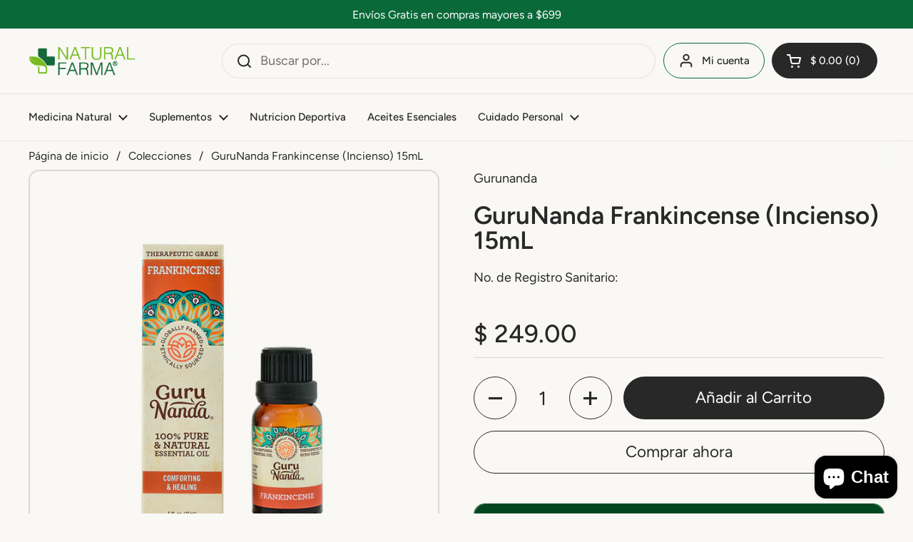

--- FILE ---
content_type: text/html; charset=utf-8
request_url: https://www.naturalfarma.mx/products/aceite-esencial-de-incienso
body_size: 28253
content:
<!doctype html>
<html class="no-js" lang="es" dir="ltr">
<head>

	<meta charset="utf-8">
  <meta http-equiv="X-UA-Compatible" content="IE=edge,chrome=1">
  <meta name="viewport" content="width=device-width, initial-scale=1.0, height=device-height, minimum-scale=1.0"><link rel="shortcut icon" href="//www.naturalfarma.mx/cdn/shop/files/favicon.png?crop=center&height=48&v=1753375635&width=48" type="image/png" /><title>GuruNanda Frankincense (Incienso) 15mL &ndash; Natural Farma</title><meta name="description" content="El aceite esencial de incienso tiene un aroma terroso y cálido que es ideal para momentos de tranquilidad o de meditación. Este cultivo particular de incienso se conoce como Boswellia serrata, que se considera una de las mejores versiones de incienso. Presentación: 15 ml Ingredientes: Incienso (Boswellia serrata) Preca">

<meta property="og:site_name" content="Natural Farma">
<meta property="og:url" content="https://www.naturalfarma.mx/products/aceite-esencial-de-incienso">
<meta property="og:title" content="GuruNanda Frankincense (Incienso) 15mL">
<meta property="og:type" content="product">
<meta property="og:description" content="El aceite esencial de incienso tiene un aroma terroso y cálido que es ideal para momentos de tranquilidad o de meditación. Este cultivo particular de incienso se conoce como Boswellia serrata, que se considera una de las mejores versiones de incienso. Presentación: 15 ml Ingredientes: Incienso (Boswellia serrata) Preca"><meta property="og:image" content="http://www.naturalfarma.mx/cdn/shop/products/Amazon__0039_Shopify_630x859__0058_incienso_0001.png?v=1613669314">
  <meta property="og:image:secure_url" content="https://www.naturalfarma.mx/cdn/shop/products/Amazon__0039_Shopify_630x859__0058_incienso_0001.png?v=1613669314">
  <meta property="og:image:width" content="1000">
  <meta property="og:image:height" content="1000"><meta property="og:price:amount" content="249.00">
  <meta property="og:price:currency" content="MXN"><meta name="twitter:card" content="summary_large_image">
<meta name="twitter:title" content="GuruNanda Frankincense (Incienso) 15mL">
<meta name="twitter:description" content="El aceite esencial de incienso tiene un aroma terroso y cálido que es ideal para momentos de tranquilidad o de meditación. Este cultivo particular de incienso se conoce como Boswellia serrata, que se considera una de las mejores versiones de incienso. Presentación: 15 ml Ingredientes: Incienso (Boswellia serrata) Preca"><script type="application/ld+json">
  [
    {
      "@context": "https://schema.org",
      "@type": "WebSite",
      "name": "Natural Farma",
      "url": "https:\/\/www.naturalfarma.mx"
    },
    {
      "@context": "https://schema.org",
      "@type": "Organization",
      "name": "Natural Farma",
      "url": "https:\/\/www.naturalfarma.mx"
    }
  ]
</script>

<script type="application/ld+json">
{
  "@context": "http://schema.org",
  "@type": "BreadcrumbList",
  "itemListElement": [
    {
      "@type": "ListItem",
      "position": 1,
      "name": "Página de inicio",
      "item": "https://www.naturalfarma.mx"
    },{
        "@type": "ListItem",
        "position": 2,
        "name": "GuruNanda Frankincense (Incienso) 15mL",
        "item": "https://www.naturalfarma.mx/products/aceite-esencial-de-incienso"
      }]
}
</script><script type="application/ld+json">{"@context":"http:\/\/schema.org\/","@id":"\/products\/aceite-esencial-de-incienso#product","@type":"Product","brand":{"@type":"Brand","name":"Gurunanda"},"category":"Aceite esencial","description":"El aceite esencial de incienso tiene un aroma terroso y cálido que es ideal para momentos de tranquilidad o de meditación. Este cultivo particular de incienso se conoce como Boswellia serrata, que se considera una de las mejores versiones de incienso.  Presentación: 15 ml  Ingredientes: Incienso (Boswellia serrata)  Precaución:\nNo aplicar directamente sobre piel. Diluir en aceite base. No se deje al alcance de niños y\/o animales. Manténgase en un lugar fresco y seco. No aplicar sobre heridas. No ingerir.\n  *Este producto no está destinado a diagnosticar, tratar, curar o prevenir enfermedades. Cuida el agua*","image":"https:\/\/www.naturalfarma.mx\/cdn\/shop\/products\/Amazon__0039_Shopify_630x859__0058_incienso_0001.png?v=1613669314\u0026width=1920","name":"GuruNanda Frankincense (Incienso) 15mL","offers":{"@id":"\/products\/aceite-esencial-de-incienso?variant=31972383260761#offer","@type":"Offer","availability":"http:\/\/schema.org\/InStock","price":"249.00","priceCurrency":"MXN","url":"https:\/\/www.naturalfarma.mx\/products\/aceite-esencial-de-incienso?variant=31972383260761"},"sku":"GN1004","url":"https:\/\/www.naturalfarma.mx\/products\/aceite-esencial-de-incienso"}</script><link rel="canonical" href="https://www.naturalfarma.mx/products/aceite-esencial-de-incienso">

  <link rel="preconnect" href="https://cdn.shopify.com"><link rel="preconnect" href="https://fonts.shopifycdn.com" crossorigin><link href="//www.naturalfarma.mx/cdn/shop/t/58/assets/theme.css?v=182725696632289165871752791658" as="style" rel="preload"><link href="//www.naturalfarma.mx/cdn/shop/t/58/assets/section-header.css?v=33654670590682610351751920797" as="style" rel="preload"><link href="//www.naturalfarma.mx/cdn/shop/t/58/assets/section-main-product.css?v=49840437609464465631751920797" as="style" rel="preload">
	<link rel="preload" as="image" href="//www.naturalfarma.mx/cdn/shop/products/Amazon__0039_Shopify_630x859__0058_incienso_0001.png?v=1613669314&width=480" imagesrcset="//www.naturalfarma.mx/cdn/shop/products/Amazon__0039_Shopify_630x859__0058_incienso_0001.png?v=1613669314&width=240 240w,//www.naturalfarma.mx/cdn/shop/products/Amazon__0039_Shopify_630x859__0058_incienso_0001.png?v=1613669314&width=360 360w,//www.naturalfarma.mx/cdn/shop/products/Amazon__0039_Shopify_630x859__0058_incienso_0001.png?v=1613669314&width=420 420w,//www.naturalfarma.mx/cdn/shop/products/Amazon__0039_Shopify_630x859__0058_incienso_0001.png?v=1613669314&width=480 480w,//www.naturalfarma.mx/cdn/shop/products/Amazon__0039_Shopify_630x859__0058_incienso_0001.png?v=1613669314&width=640 640w,//www.naturalfarma.mx/cdn/shop/products/Amazon__0039_Shopify_630x859__0058_incienso_0001.png?v=1613669314&width=840 840w" imagesizes="(max-width: 767px) calc(100vw - 20px), (max-width: 1400px) 50vw, calc(1400px / 2)">


<link rel="preload" href="//www.naturalfarma.mx/cdn/fonts/figtree/figtree_n6.9d1ea52bb49a0a86cfd1b0383d00f83d3fcc14de.woff2" as="font" type="font/woff2" crossorigin>
<link rel="preload" href="//www.naturalfarma.mx/cdn/fonts/figtree/figtree_n4.3c0838aba1701047e60be6a99a1b0a40ce9b8419.woff2" as="font" type="font/woff2" crossorigin>
<style type="text/css">
@font-face {
  font-family: Figtree;
  font-weight: 600;
  font-style: normal;
  font-display: swap;
  src: url("//www.naturalfarma.mx/cdn/fonts/figtree/figtree_n6.9d1ea52bb49a0a86cfd1b0383d00f83d3fcc14de.woff2") format("woff2"),
       url("//www.naturalfarma.mx/cdn/fonts/figtree/figtree_n6.f0fcdea525a0e47b2ae4ab645832a8e8a96d31d3.woff") format("woff");
}
@font-face {
  font-family: Figtree;
  font-weight: 400;
  font-style: normal;
  font-display: swap;
  src: url("//www.naturalfarma.mx/cdn/fonts/figtree/figtree_n4.3c0838aba1701047e60be6a99a1b0a40ce9b8419.woff2") format("woff2"),
       url("//www.naturalfarma.mx/cdn/fonts/figtree/figtree_n4.c0575d1db21fc3821f17fd6617d3dee552312137.woff") format("woff");
}
@font-face {
  font-family: Figtree;
  font-weight: 500;
  font-style: normal;
  font-display: swap;
  src: url("//www.naturalfarma.mx/cdn/fonts/figtree/figtree_n5.3b6b7df38aa5986536945796e1f947445832047c.woff2") format("woff2"),
       url("//www.naturalfarma.mx/cdn/fonts/figtree/figtree_n5.f26bf6dcae278b0ed902605f6605fa3338e81dab.woff") format("woff");
}
@font-face {
  font-family: Figtree;
  font-weight: 400;
  font-style: italic;
  font-display: swap;
  src: url("//www.naturalfarma.mx/cdn/fonts/figtree/figtree_i4.89f7a4275c064845c304a4cf8a4a586060656db2.woff2") format("woff2"),
       url("//www.naturalfarma.mx/cdn/fonts/figtree/figtree_i4.6f955aaaafc55a22ffc1f32ecf3756859a5ad3e2.woff") format("woff");
}




</style>
<style type="text/css">

  :root {

    /* Direction */
    --direction:ltr;

    /* Font variables */

    --font-stack-headings: Figtree, sans-serif;
    --font-weight-headings: 600;
    --font-style-headings: normal;

    --font-stack-body: Figtree, sans-serif;
    --font-weight-body: 400;--font-weight-body-bold: 500;--font-style-body: normal;--font-weight-buttons: var(--font-weight-body);--font-weight-menu: var(--font-weight-body-bold);--base-headings-size: 50;
    --base-headings-line: 1;
    --base-headings-spacing: 0.0em;
    --base-body-size: 18;
    --base-body-line: 1.4;
    --base-body-spacing: 0.0em;

    --base-menu-size: 15;

    /* Color variables */

    --color-background-header: #f9f8f5;
    --color-secondary-background-header: rgba(40, 40, 40, 0.08);
    --color-opacity-background-header: rgba(249, 248, 245, 0);
    --color-text-header: #282828;
    --color-foreground-header: #ffffff;
    --color-accent-header: #004720;
    --color-foreground-accent-header: #ffffff;
    --color-borders-header: rgba(40, 40, 40, 0.1);

    --color-background-main: #f9f8f5;
    --color-secondary-background-main: rgba(40, 40, 40, 0.08);
    --color-third-background-main: rgba(40, 40, 40, 0.04);
    --color-fourth-background-main: rgba(40, 40, 40, 0.02);
    --color-opacity-background-main: rgba(249, 248, 245, 0);
    --color-text-main: #282828;
    --color-foreground-main: #ffffff;
    --color-secondary-text-main: rgba(40, 40, 40, 0.62);
    --color-accent-main: #282828;
    --color-foreground-accent-main: #ffffff;
    --color-borders-main: rgba(40, 40, 40, 0.15);

    --color-background-cards: #f9f8f5;
    --color-gradient-cards: ;
    --color-text-cards: #282828;
    --color-foreground-cards: #ffffff;
    --color-secondary-text-cards: rgba(40, 40, 40, 0.6);
    --color-accent-cards: #004720;
    --color-foreground-accent-cards: #ffffff;
    --color-borders-cards: #004720;

    --color-background-footer: #0a6938;
    --color-text-footer: #ffffff;
    --color-accent-footer: #dfdfdf;
    --color-borders-footer: rgba(255, 255, 255, 0.15);

    --color-borders-forms-primary: rgba(40, 40, 40, 0.3);
    --color-borders-forms-secondary: rgba(40, 40, 40, 0.6);

    /* Borders */

    --border-width-cards: 1px;
    --border-radius-cards: 15px;
    --border-width-buttons: 1px;
    --border-radius-buttons: 30px;
    --border-width-forms: 1px;
    --border-radius-forms: 5px;

    /* Shadows */
    --shadow-x-cards: 0px;
    --shadow-y-cards: 0px;
    --shadow-blur-cards: 0px;
    --color-shadow-cards: rgba(0,0,0,0);
    --shadow-x-buttons: 0px;
    --shadow-y-buttons: 0px;
    --shadow-blur-buttons: 0px;
    --color-shadow-buttons: rgba(0,0,0,0);

    /* Layout */

    --grid-gap-original-base: 12px;
    --theme-max-width: 1400px;
    --container-vertical-space-base: 50px;
    --image-fit-padding: 5%;

  }
  
    @media screen and (max-width: 767px) {
      :root {
        --border-radius-cards: clamp(8px, 7px, 15px);
      }
    }
  

  .facets__summary, #main select, .sidebar select, .modal-content select {
    background-image: url('data:image/svg+xml;utf8,<svg width="13" height="8" fill="none" xmlns="http://www.w3.org/2000/svg"><path d="M1.414.086 7.9 6.57 6.485 7.985 0 1.5 1.414.086Z" fill="%23282828"/><path d="M12.985 1.515 6.5 8 5.085 6.586 11.571.101l1.414 1.414Z" fill="%23282828"/></svg>');
  }

  .card .star-rating__stars {
    background-image: url('data:image/svg+xml;utf8,<svg width="20" height="13" viewBox="0 0 14 13" fill="none" xmlns="http://www.w3.org/2000/svg"><path d="m7 0 1.572 4.837h5.085l-4.114 2.99 1.572 4.836L7 9.673l-4.114 2.99 1.571-4.837-4.114-2.99h5.085L7 0Z" stroke="%23282828" stroke-width="1"/></svg>');
  }
  .card .star-rating__stars-active {
    background-image: url('data:image/svg+xml;utf8,<svg width="20" height="13" viewBox="0 0 14 13" fill="none" xmlns="http://www.w3.org/2000/svg"><path d="m7 0 1.572 4.837h5.085l-4.114 2.99 1.572 4.836L7 9.673l-4.114 2.99 1.571-4.837-4.114-2.99h5.085L7 0Z" fill="%23282828" stroke-width="0"/></svg>');
  }

  .star-rating__stars {
    background-image: url('data:image/svg+xml;utf8,<svg width="20" height="13" viewBox="0 0 14 13" fill="none" xmlns="http://www.w3.org/2000/svg"><path d="m7 0 1.572 4.837h5.085l-4.114 2.99 1.572 4.836L7 9.673l-4.114 2.99 1.571-4.837-4.114-2.99h5.085L7 0Z" stroke="%23282828" stroke-width="1"/></svg>');
  }
  .star-rating__stars-active {
    background-image: url('data:image/svg+xml;utf8,<svg width="20" height="13" viewBox="0 0 14 13" fill="none" xmlns="http://www.w3.org/2000/svg"><path d="m7 0 1.572 4.837h5.085l-4.114 2.99 1.572 4.836L7 9.673l-4.114 2.99 1.571-4.837-4.114-2.99h5.085L7 0Z" fill="%23282828" stroke-width="0"/></svg>');
  }

  .product-item {--color-borders-cards: #e9e9e9;}</style>

<style id="root-height">
  :root {
    --window-height: 100vh;
  }
</style>
<script type="text/javascript">
  window.KrownAssetLoader = {
    loadedScripts: new Set(),
    loadScript: function(url) {
      if (this.loadedScripts.has(url)) return;
      this.loadedScripts.add(url);
      const script = document.createElement('script');
      script.src = url;
      script.defer = true;
      document.head.appendChild(script);
    }
  };
</script><link href="//www.naturalfarma.mx/cdn/shop/t/58/assets/theme.css?v=182725696632289165871752791658" rel="stylesheet" type="text/css" media="all" />

	<script>window.performance && window.performance.mark && window.performance.mark('shopify.content_for_header.start');</script><meta name="facebook-domain-verification" content="qq4x969rn6tuoinixbqggcar5tdrtr">
<meta id="shopify-digital-wallet" name="shopify-digital-wallet" content="/15039696/digital_wallets/dialog">
<link rel="alternate" type="application/json+oembed" href="https://www.naturalfarma.mx/products/aceite-esencial-de-incienso.oembed">
<script async="async" src="/checkouts/internal/preloads.js?locale=es-MX"></script>
<script id="shopify-features" type="application/json">{"accessToken":"e72280d5258016efa5fad5aac57113e5","betas":["rich-media-storefront-analytics"],"domain":"www.naturalfarma.mx","predictiveSearch":true,"shopId":15039696,"locale":"es"}</script>
<script>var Shopify = Shopify || {};
Shopify.shop = "rubio-pharma-y-asociados-medicamentos-homeopaticos.myshopify.com";
Shopify.locale = "es";
Shopify.currency = {"active":"MXN","rate":"1.0"};
Shopify.country = "MX";
Shopify.theme = {"name":"Natural 18jul2025 (Actual)","id":137369452633,"schema_name":"Local","schema_version":"3.0.1","theme_store_id":1651,"role":"main"};
Shopify.theme.handle = "null";
Shopify.theme.style = {"id":null,"handle":null};
Shopify.cdnHost = "www.naturalfarma.mx/cdn";
Shopify.routes = Shopify.routes || {};
Shopify.routes.root = "/";</script>
<script type="module">!function(o){(o.Shopify=o.Shopify||{}).modules=!0}(window);</script>
<script>!function(o){function n(){var o=[];function n(){o.push(Array.prototype.slice.apply(arguments))}return n.q=o,n}var t=o.Shopify=o.Shopify||{};t.loadFeatures=n(),t.autoloadFeatures=n()}(window);</script>
<script id="shop-js-analytics" type="application/json">{"pageType":"product"}</script>
<script defer="defer" async type="module" src="//www.naturalfarma.mx/cdn/shopifycloud/shop-js/modules/v2/client.init-shop-cart-sync_CvZOh8Af.es.esm.js"></script>
<script defer="defer" async type="module" src="//www.naturalfarma.mx/cdn/shopifycloud/shop-js/modules/v2/chunk.common_3Rxs6Qxh.esm.js"></script>
<script type="module">
  await import("//www.naturalfarma.mx/cdn/shopifycloud/shop-js/modules/v2/client.init-shop-cart-sync_CvZOh8Af.es.esm.js");
await import("//www.naturalfarma.mx/cdn/shopifycloud/shop-js/modules/v2/chunk.common_3Rxs6Qxh.esm.js");

  window.Shopify.SignInWithShop?.initShopCartSync?.({"fedCMEnabled":true,"windoidEnabled":true});

</script>
<script>(function() {
  var isLoaded = false;
  function asyncLoad() {
    if (isLoaded) return;
    isLoaded = true;
    var urls = ["\/\/secure.apps.shappify.com\/apps\/csp\/customer_pricing.php?shop=rubio-pharma-y-asociados-medicamentos-homeopaticos.myshopify.com","https:\/\/s3.amazonaws.com\/pixelpop\/usercontent\/scripts\/151889dd-8c8d-45bf-9870-6b42bda51c18\/pixelpop.js?shop=rubio-pharma-y-asociados-medicamentos-homeopaticos.myshopify.com","https:\/\/cdn.nfcube.com\/instafeed-f95e665991615fe337c6e1d64824a2de.js?shop=rubio-pharma-y-asociados-medicamentos-homeopaticos.myshopify.com"];
    for (var i = 0; i < urls.length; i++) {
      var s = document.createElement('script');
      s.type = 'text/javascript';
      s.async = true;
      s.src = urls[i];
      var x = document.getElementsByTagName('script')[0];
      x.parentNode.insertBefore(s, x);
    }
  };
  if(window.attachEvent) {
    window.attachEvent('onload', asyncLoad);
  } else {
    window.addEventListener('load', asyncLoad, false);
  }
})();</script>
<script id="__st">var __st={"a":15039696,"offset":-25200,"reqid":"c3d52592-fe30-4b2c-b8b7-47500d88e3b7-1768704953","pageurl":"www.naturalfarma.mx\/products\/aceite-esencial-de-incienso","u":"f4a01b2a9248","p":"product","rtyp":"product","rid":4661275918425};</script>
<script>window.ShopifyPaypalV4VisibilityTracking = true;</script>
<script id="captcha-bootstrap">!function(){'use strict';const t='contact',e='account',n='new_comment',o=[[t,t],['blogs',n],['comments',n],[t,'customer']],c=[[e,'customer_login'],[e,'guest_login'],[e,'recover_customer_password'],[e,'create_customer']],r=t=>t.map((([t,e])=>`form[action*='/${t}']:not([data-nocaptcha='true']) input[name='form_type'][value='${e}']`)).join(','),a=t=>()=>t?[...document.querySelectorAll(t)].map((t=>t.form)):[];function s(){const t=[...o],e=r(t);return a(e)}const i='password',u='form_key',d=['recaptcha-v3-token','g-recaptcha-response','h-captcha-response',i],f=()=>{try{return window.sessionStorage}catch{return}},m='__shopify_v',_=t=>t.elements[u];function p(t,e,n=!1){try{const o=window.sessionStorage,c=JSON.parse(o.getItem(e)),{data:r}=function(t){const{data:e,action:n}=t;return t[m]||n?{data:e,action:n}:{data:t,action:n}}(c);for(const[e,n]of Object.entries(r))t.elements[e]&&(t.elements[e].value=n);n&&o.removeItem(e)}catch(o){console.error('form repopulation failed',{error:o})}}const l='form_type',E='cptcha';function T(t){t.dataset[E]=!0}const w=window,h=w.document,L='Shopify',v='ce_forms',y='captcha';let A=!1;((t,e)=>{const n=(g='f06e6c50-85a8-45c8-87d0-21a2b65856fe',I='https://cdn.shopify.com/shopifycloud/storefront-forms-hcaptcha/ce_storefront_forms_captcha_hcaptcha.v1.5.2.iife.js',D={infoText:'Protegido por hCaptcha',privacyText:'Privacidad',termsText:'Términos'},(t,e,n)=>{const o=w[L][v],c=o.bindForm;if(c)return c(t,g,e,D).then(n);var r;o.q.push([[t,g,e,D],n]),r=I,A||(h.body.append(Object.assign(h.createElement('script'),{id:'captcha-provider',async:!0,src:r})),A=!0)});var g,I,D;w[L]=w[L]||{},w[L][v]=w[L][v]||{},w[L][v].q=[],w[L][y]=w[L][y]||{},w[L][y].protect=function(t,e){n(t,void 0,e),T(t)},Object.freeze(w[L][y]),function(t,e,n,w,h,L){const[v,y,A,g]=function(t,e,n){const i=e?o:[],u=t?c:[],d=[...i,...u],f=r(d),m=r(i),_=r(d.filter((([t,e])=>n.includes(e))));return[a(f),a(m),a(_),s()]}(w,h,L),I=t=>{const e=t.target;return e instanceof HTMLFormElement?e:e&&e.form},D=t=>v().includes(t);t.addEventListener('submit',(t=>{const e=I(t);if(!e)return;const n=D(e)&&!e.dataset.hcaptchaBound&&!e.dataset.recaptchaBound,o=_(e),c=g().includes(e)&&(!o||!o.value);(n||c)&&t.preventDefault(),c&&!n&&(function(t){try{if(!f())return;!function(t){const e=f();if(!e)return;const n=_(t);if(!n)return;const o=n.value;o&&e.removeItem(o)}(t);const e=Array.from(Array(32),(()=>Math.random().toString(36)[2])).join('');!function(t,e){_(t)||t.append(Object.assign(document.createElement('input'),{type:'hidden',name:u})),t.elements[u].value=e}(t,e),function(t,e){const n=f();if(!n)return;const o=[...t.querySelectorAll(`input[type='${i}']`)].map((({name:t})=>t)),c=[...d,...o],r={};for(const[a,s]of new FormData(t).entries())c.includes(a)||(r[a]=s);n.setItem(e,JSON.stringify({[m]:1,action:t.action,data:r}))}(t,e)}catch(e){console.error('failed to persist form',e)}}(e),e.submit())}));const S=(t,e)=>{t&&!t.dataset[E]&&(n(t,e.some((e=>e===t))),T(t))};for(const o of['focusin','change'])t.addEventListener(o,(t=>{const e=I(t);D(e)&&S(e,y())}));const B=e.get('form_key'),M=e.get(l),P=B&&M;t.addEventListener('DOMContentLoaded',(()=>{const t=y();if(P)for(const e of t)e.elements[l].value===M&&p(e,B);[...new Set([...A(),...v().filter((t=>'true'===t.dataset.shopifyCaptcha))])].forEach((e=>S(e,t)))}))}(h,new URLSearchParams(w.location.search),n,t,e,['guest_login'])})(!0,!0)}();</script>
<script integrity="sha256-4kQ18oKyAcykRKYeNunJcIwy7WH5gtpwJnB7kiuLZ1E=" data-source-attribution="shopify.loadfeatures" defer="defer" src="//www.naturalfarma.mx/cdn/shopifycloud/storefront/assets/storefront/load_feature-a0a9edcb.js" crossorigin="anonymous"></script>
<script data-source-attribution="shopify.dynamic_checkout.dynamic.init">var Shopify=Shopify||{};Shopify.PaymentButton=Shopify.PaymentButton||{isStorefrontPortableWallets:!0,init:function(){window.Shopify.PaymentButton.init=function(){};var t=document.createElement("script");t.src="https://www.naturalfarma.mx/cdn/shopifycloud/portable-wallets/latest/portable-wallets.es.js",t.type="module",document.head.appendChild(t)}};
</script>
<script data-source-attribution="shopify.dynamic_checkout.buyer_consent">
  function portableWalletsHideBuyerConsent(e){var t=document.getElementById("shopify-buyer-consent"),n=document.getElementById("shopify-subscription-policy-button");t&&n&&(t.classList.add("hidden"),t.setAttribute("aria-hidden","true"),n.removeEventListener("click",e))}function portableWalletsShowBuyerConsent(e){var t=document.getElementById("shopify-buyer-consent"),n=document.getElementById("shopify-subscription-policy-button");t&&n&&(t.classList.remove("hidden"),t.removeAttribute("aria-hidden"),n.addEventListener("click",e))}window.Shopify?.PaymentButton&&(window.Shopify.PaymentButton.hideBuyerConsent=portableWalletsHideBuyerConsent,window.Shopify.PaymentButton.showBuyerConsent=portableWalletsShowBuyerConsent);
</script>
<script>
  function portableWalletsCleanup(e){e&&e.src&&console.error("Failed to load portable wallets script "+e.src);var t=document.querySelectorAll("shopify-accelerated-checkout .shopify-payment-button__skeleton, shopify-accelerated-checkout-cart .wallet-cart-button__skeleton"),e=document.getElementById("shopify-buyer-consent");for(let e=0;e<t.length;e++)t[e].remove();e&&e.remove()}function portableWalletsNotLoadedAsModule(e){e instanceof ErrorEvent&&"string"==typeof e.message&&e.message.includes("import.meta")&&"string"==typeof e.filename&&e.filename.includes("portable-wallets")&&(window.removeEventListener("error",portableWalletsNotLoadedAsModule),window.Shopify.PaymentButton.failedToLoad=e,"loading"===document.readyState?document.addEventListener("DOMContentLoaded",window.Shopify.PaymentButton.init):window.Shopify.PaymentButton.init())}window.addEventListener("error",portableWalletsNotLoadedAsModule);
</script>

<script type="module" src="https://www.naturalfarma.mx/cdn/shopifycloud/portable-wallets/latest/portable-wallets.es.js" onError="portableWalletsCleanup(this)" crossorigin="anonymous"></script>
<script nomodule>
  document.addEventListener("DOMContentLoaded", portableWalletsCleanup);
</script>

<link id="shopify-accelerated-checkout-styles" rel="stylesheet" media="screen" href="https://www.naturalfarma.mx/cdn/shopifycloud/portable-wallets/latest/accelerated-checkout-backwards-compat.css" crossorigin="anonymous">
<style id="shopify-accelerated-checkout-cart">
        #shopify-buyer-consent {
  margin-top: 1em;
  display: inline-block;
  width: 100%;
}

#shopify-buyer-consent.hidden {
  display: none;
}

#shopify-subscription-policy-button {
  background: none;
  border: none;
  padding: 0;
  text-decoration: underline;
  font-size: inherit;
  cursor: pointer;
}

#shopify-subscription-policy-button::before {
  box-shadow: none;
}

      </style>

<script>window.performance && window.performance.mark && window.performance.mark('shopify.content_for_header.end');</script>

  <script>
    const rbi = [];
    const ribSetSize = (img) => {
      if ( img.offsetWidth / img.dataset.ratio < img.offsetHeight ) {
        img.setAttribute('sizes', `${Math.ceil(img.offsetHeight * img.dataset.ratio)}px`);
      } else {
        img.setAttribute('sizes', `${Math.ceil(img.offsetWidth)}px`);
      }
    }
    const debounce = (fn, wait) => {
      let t;
      return (...args) => {
        clearTimeout(t);
        t = setTimeout(() => fn.apply(this, args), wait);
      };
    }
    window.KEYCODES = {
      TAB: 9,
      ESC: 27,
      DOWN: 40,
      RIGHT: 39,
      UP: 38,
      LEFT: 37,
      RETURN: 13
    };
    window.addEventListener('resize', debounce(()=>{
      for ( let img of rbi ) {
        ribSetSize(img);
      }
    }, 250));
  </script><noscript>
    <link rel="stylesheet" href="//www.naturalfarma.mx/cdn/shop/t/58/assets/theme-noscript.css?v=42099867224588620941751920798">
  </noscript>

<!-- BEGIN app block: shopify://apps/instafeed/blocks/head-block/c447db20-095d-4a10-9725-b5977662c9d5 --><link rel="preconnect" href="https://cdn.nfcube.com/">
<link rel="preconnect" href="https://scontent.cdninstagram.com/">


  <script>
    document.addEventListener('DOMContentLoaded', function () {
      let instafeedScript = document.createElement('script');

      
        instafeedScript.src = 'https://cdn.nfcube.com/instafeed-f95e665991615fe337c6e1d64824a2de.js';
      

      document.body.appendChild(instafeedScript);
    });
  </script>





<!-- END app block --><script src="https://cdn.shopify.com/extensions/7bc9bb47-adfa-4267-963e-cadee5096caf/inbox-1252/assets/inbox-chat-loader.js" type="text/javascript" defer="defer"></script>
<link href="https://monorail-edge.shopifysvc.com" rel="dns-prefetch">
<script>(function(){if ("sendBeacon" in navigator && "performance" in window) {try {var session_token_from_headers = performance.getEntriesByType('navigation')[0].serverTiming.find(x => x.name == '_s').description;} catch {var session_token_from_headers = undefined;}var session_cookie_matches = document.cookie.match(/_shopify_s=([^;]*)/);var session_token_from_cookie = session_cookie_matches && session_cookie_matches.length === 2 ? session_cookie_matches[1] : "";var session_token = session_token_from_headers || session_token_from_cookie || "";function handle_abandonment_event(e) {var entries = performance.getEntries().filter(function(entry) {return /monorail-edge.shopifysvc.com/.test(entry.name);});if (!window.abandonment_tracked && entries.length === 0) {window.abandonment_tracked = true;var currentMs = Date.now();var navigation_start = performance.timing.navigationStart;var payload = {shop_id: 15039696,url: window.location.href,navigation_start,duration: currentMs - navigation_start,session_token,page_type: "product"};window.navigator.sendBeacon("https://monorail-edge.shopifysvc.com/v1/produce", JSON.stringify({schema_id: "online_store_buyer_site_abandonment/1.1",payload: payload,metadata: {event_created_at_ms: currentMs,event_sent_at_ms: currentMs}}));}}window.addEventListener('pagehide', handle_abandonment_event);}}());</script>
<script id="web-pixels-manager-setup">(function e(e,d,r,n,o){if(void 0===o&&(o={}),!Boolean(null===(a=null===(i=window.Shopify)||void 0===i?void 0:i.analytics)||void 0===a?void 0:a.replayQueue)){var i,a;window.Shopify=window.Shopify||{};var t=window.Shopify;t.analytics=t.analytics||{};var s=t.analytics;s.replayQueue=[],s.publish=function(e,d,r){return s.replayQueue.push([e,d,r]),!0};try{self.performance.mark("wpm:start")}catch(e){}var l=function(){var e={modern:/Edge?\/(1{2}[4-9]|1[2-9]\d|[2-9]\d{2}|\d{4,})\.\d+(\.\d+|)|Firefox\/(1{2}[4-9]|1[2-9]\d|[2-9]\d{2}|\d{4,})\.\d+(\.\d+|)|Chrom(ium|e)\/(9{2}|\d{3,})\.\d+(\.\d+|)|(Maci|X1{2}).+ Version\/(15\.\d+|(1[6-9]|[2-9]\d|\d{3,})\.\d+)([,.]\d+|)( \(\w+\)|)( Mobile\/\w+|) Safari\/|Chrome.+OPR\/(9{2}|\d{3,})\.\d+\.\d+|(CPU[ +]OS|iPhone[ +]OS|CPU[ +]iPhone|CPU IPhone OS|CPU iPad OS)[ +]+(15[._]\d+|(1[6-9]|[2-9]\d|\d{3,})[._]\d+)([._]\d+|)|Android:?[ /-](13[3-9]|1[4-9]\d|[2-9]\d{2}|\d{4,})(\.\d+|)(\.\d+|)|Android.+Firefox\/(13[5-9]|1[4-9]\d|[2-9]\d{2}|\d{4,})\.\d+(\.\d+|)|Android.+Chrom(ium|e)\/(13[3-9]|1[4-9]\d|[2-9]\d{2}|\d{4,})\.\d+(\.\d+|)|SamsungBrowser\/([2-9]\d|\d{3,})\.\d+/,legacy:/Edge?\/(1[6-9]|[2-9]\d|\d{3,})\.\d+(\.\d+|)|Firefox\/(5[4-9]|[6-9]\d|\d{3,})\.\d+(\.\d+|)|Chrom(ium|e)\/(5[1-9]|[6-9]\d|\d{3,})\.\d+(\.\d+|)([\d.]+$|.*Safari\/(?![\d.]+ Edge\/[\d.]+$))|(Maci|X1{2}).+ Version\/(10\.\d+|(1[1-9]|[2-9]\d|\d{3,})\.\d+)([,.]\d+|)( \(\w+\)|)( Mobile\/\w+|) Safari\/|Chrome.+OPR\/(3[89]|[4-9]\d|\d{3,})\.\d+\.\d+|(CPU[ +]OS|iPhone[ +]OS|CPU[ +]iPhone|CPU IPhone OS|CPU iPad OS)[ +]+(10[._]\d+|(1[1-9]|[2-9]\d|\d{3,})[._]\d+)([._]\d+|)|Android:?[ /-](13[3-9]|1[4-9]\d|[2-9]\d{2}|\d{4,})(\.\d+|)(\.\d+|)|Mobile Safari.+OPR\/([89]\d|\d{3,})\.\d+\.\d+|Android.+Firefox\/(13[5-9]|1[4-9]\d|[2-9]\d{2}|\d{4,})\.\d+(\.\d+|)|Android.+Chrom(ium|e)\/(13[3-9]|1[4-9]\d|[2-9]\d{2}|\d{4,})\.\d+(\.\d+|)|Android.+(UC? ?Browser|UCWEB|U3)[ /]?(15\.([5-9]|\d{2,})|(1[6-9]|[2-9]\d|\d{3,})\.\d+)\.\d+|SamsungBrowser\/(5\.\d+|([6-9]|\d{2,})\.\d+)|Android.+MQ{2}Browser\/(14(\.(9|\d{2,})|)|(1[5-9]|[2-9]\d|\d{3,})(\.\d+|))(\.\d+|)|K[Aa][Ii]OS\/(3\.\d+|([4-9]|\d{2,})\.\d+)(\.\d+|)/},d=e.modern,r=e.legacy,n=navigator.userAgent;return n.match(d)?"modern":n.match(r)?"legacy":"unknown"}(),u="modern"===l?"modern":"legacy",c=(null!=n?n:{modern:"",legacy:""})[u],f=function(e){return[e.baseUrl,"/wpm","/b",e.hashVersion,"modern"===e.buildTarget?"m":"l",".js"].join("")}({baseUrl:d,hashVersion:r,buildTarget:u}),m=function(e){var d=e.version,r=e.bundleTarget,n=e.surface,o=e.pageUrl,i=e.monorailEndpoint;return{emit:function(e){var a=e.status,t=e.errorMsg,s=(new Date).getTime(),l=JSON.stringify({metadata:{event_sent_at_ms:s},events:[{schema_id:"web_pixels_manager_load/3.1",payload:{version:d,bundle_target:r,page_url:o,status:a,surface:n,error_msg:t},metadata:{event_created_at_ms:s}}]});if(!i)return console&&console.warn&&console.warn("[Web Pixels Manager] No Monorail endpoint provided, skipping logging."),!1;try{return self.navigator.sendBeacon.bind(self.navigator)(i,l)}catch(e){}var u=new XMLHttpRequest;try{return u.open("POST",i,!0),u.setRequestHeader("Content-Type","text/plain"),u.send(l),!0}catch(e){return console&&console.warn&&console.warn("[Web Pixels Manager] Got an unhandled error while logging to Monorail."),!1}}}}({version:r,bundleTarget:l,surface:e.surface,pageUrl:self.location.href,monorailEndpoint:e.monorailEndpoint});try{o.browserTarget=l,function(e){var d=e.src,r=e.async,n=void 0===r||r,o=e.onload,i=e.onerror,a=e.sri,t=e.scriptDataAttributes,s=void 0===t?{}:t,l=document.createElement("script"),u=document.querySelector("head"),c=document.querySelector("body");if(l.async=n,l.src=d,a&&(l.integrity=a,l.crossOrigin="anonymous"),s)for(var f in s)if(Object.prototype.hasOwnProperty.call(s,f))try{l.dataset[f]=s[f]}catch(e){}if(o&&l.addEventListener("load",o),i&&l.addEventListener("error",i),u)u.appendChild(l);else{if(!c)throw new Error("Did not find a head or body element to append the script");c.appendChild(l)}}({src:f,async:!0,onload:function(){if(!function(){var e,d;return Boolean(null===(d=null===(e=window.Shopify)||void 0===e?void 0:e.analytics)||void 0===d?void 0:d.initialized)}()){var d=window.webPixelsManager.init(e)||void 0;if(d){var r=window.Shopify.analytics;r.replayQueue.forEach((function(e){var r=e[0],n=e[1],o=e[2];d.publishCustomEvent(r,n,o)})),r.replayQueue=[],r.publish=d.publishCustomEvent,r.visitor=d.visitor,r.initialized=!0}}},onerror:function(){return m.emit({status:"failed",errorMsg:"".concat(f," has failed to load")})},sri:function(e){var d=/^sha384-[A-Za-z0-9+/=]+$/;return"string"==typeof e&&d.test(e)}(c)?c:"",scriptDataAttributes:o}),m.emit({status:"loading"})}catch(e){m.emit({status:"failed",errorMsg:(null==e?void 0:e.message)||"Unknown error"})}}})({shopId: 15039696,storefrontBaseUrl: "https://www.naturalfarma.mx",extensionsBaseUrl: "https://extensions.shopifycdn.com/cdn/shopifycloud/web-pixels-manager",monorailEndpoint: "https://monorail-edge.shopifysvc.com/unstable/produce_batch",surface: "storefront-renderer",enabledBetaFlags: ["2dca8a86"],webPixelsConfigList: [{"id":"973439065","configuration":"{\"shopId\":\"31049\"}","eventPayloadVersion":"v1","runtimeContext":"STRICT","scriptVersion":"e46595b10fdc5e1674d5c89a8c843bb3","type":"APP","apiClientId":5443297,"privacyPurposes":["ANALYTICS","MARKETING","SALE_OF_DATA"],"dataSharingAdjustments":{"protectedCustomerApprovalScopes":["read_customer_address","read_customer_email","read_customer_name","read_customer_personal_data","read_customer_phone"]}},{"id":"175079513","configuration":"{\"pixel_id\":\"848861699012917\",\"pixel_type\":\"facebook_pixel\",\"metaapp_system_user_token\":\"-\"}","eventPayloadVersion":"v1","runtimeContext":"OPEN","scriptVersion":"ca16bc87fe92b6042fbaa3acc2fbdaa6","type":"APP","apiClientId":2329312,"privacyPurposes":["ANALYTICS","MARKETING","SALE_OF_DATA"],"dataSharingAdjustments":{"protectedCustomerApprovalScopes":["read_customer_address","read_customer_email","read_customer_name","read_customer_personal_data","read_customer_phone"]}},{"id":"68812889","configuration":"{\"tagID\":\"2613858741717\"}","eventPayloadVersion":"v1","runtimeContext":"STRICT","scriptVersion":"18031546ee651571ed29edbe71a3550b","type":"APP","apiClientId":3009811,"privacyPurposes":["ANALYTICS","MARKETING","SALE_OF_DATA"],"dataSharingAdjustments":{"protectedCustomerApprovalScopes":["read_customer_address","read_customer_email","read_customer_name","read_customer_personal_data","read_customer_phone"]}},{"id":"108462169","eventPayloadVersion":"v1","runtimeContext":"LAX","scriptVersion":"1","type":"CUSTOM","privacyPurposes":["ANALYTICS"],"name":"Google Analytics tag (migrated)"},{"id":"shopify-app-pixel","configuration":"{}","eventPayloadVersion":"v1","runtimeContext":"STRICT","scriptVersion":"0450","apiClientId":"shopify-pixel","type":"APP","privacyPurposes":["ANALYTICS","MARKETING"]},{"id":"shopify-custom-pixel","eventPayloadVersion":"v1","runtimeContext":"LAX","scriptVersion":"0450","apiClientId":"shopify-pixel","type":"CUSTOM","privacyPurposes":["ANALYTICS","MARKETING"]}],isMerchantRequest: false,initData: {"shop":{"name":"Natural Farma","paymentSettings":{"currencyCode":"MXN"},"myshopifyDomain":"rubio-pharma-y-asociados-medicamentos-homeopaticos.myshopify.com","countryCode":"MX","storefrontUrl":"https:\/\/www.naturalfarma.mx"},"customer":null,"cart":null,"checkout":null,"productVariants":[{"price":{"amount":249.0,"currencyCode":"MXN"},"product":{"title":"GuruNanda Frankincense (Incienso) 15mL","vendor":"Gurunanda","id":"4661275918425","untranslatedTitle":"GuruNanda Frankincense (Incienso) 15mL","url":"\/products\/aceite-esencial-de-incienso","type":"Aceite esencial"},"id":"31972383260761","image":{"src":"\/\/www.naturalfarma.mx\/cdn\/shop\/products\/Amazon__0039_Shopify_630x859__0058_incienso_0001.png?v=1613669314"},"sku":"GN1004","title":"Default Title","untranslatedTitle":"Default Title"}],"purchasingCompany":null},},"https://www.naturalfarma.mx/cdn","fcfee988w5aeb613cpc8e4bc33m6693e112",{"modern":"","legacy":""},{"shopId":"15039696","storefrontBaseUrl":"https:\/\/www.naturalfarma.mx","extensionBaseUrl":"https:\/\/extensions.shopifycdn.com\/cdn\/shopifycloud\/web-pixels-manager","surface":"storefront-renderer","enabledBetaFlags":"[\"2dca8a86\"]","isMerchantRequest":"false","hashVersion":"fcfee988w5aeb613cpc8e4bc33m6693e112","publish":"custom","events":"[[\"page_viewed\",{}],[\"product_viewed\",{\"productVariant\":{\"price\":{\"amount\":249.0,\"currencyCode\":\"MXN\"},\"product\":{\"title\":\"GuruNanda Frankincense (Incienso) 15mL\",\"vendor\":\"Gurunanda\",\"id\":\"4661275918425\",\"untranslatedTitle\":\"GuruNanda Frankincense (Incienso) 15mL\",\"url\":\"\/products\/aceite-esencial-de-incienso\",\"type\":\"Aceite esencial\"},\"id\":\"31972383260761\",\"image\":{\"src\":\"\/\/www.naturalfarma.mx\/cdn\/shop\/products\/Amazon__0039_Shopify_630x859__0058_incienso_0001.png?v=1613669314\"},\"sku\":\"GN1004\",\"title\":\"Default Title\",\"untranslatedTitle\":\"Default Title\"}}]]"});</script><script>
  window.ShopifyAnalytics = window.ShopifyAnalytics || {};
  window.ShopifyAnalytics.meta = window.ShopifyAnalytics.meta || {};
  window.ShopifyAnalytics.meta.currency = 'MXN';
  var meta = {"product":{"id":4661275918425,"gid":"gid:\/\/shopify\/Product\/4661275918425","vendor":"Gurunanda","type":"Aceite esencial","handle":"aceite-esencial-de-incienso","variants":[{"id":31972383260761,"price":24900,"name":"GuruNanda Frankincense (Incienso) 15mL","public_title":null,"sku":"GN1004"}],"remote":false},"page":{"pageType":"product","resourceType":"product","resourceId":4661275918425,"requestId":"c3d52592-fe30-4b2c-b8b7-47500d88e3b7-1768704953"}};
  for (var attr in meta) {
    window.ShopifyAnalytics.meta[attr] = meta[attr];
  }
</script>
<script class="analytics">
  (function () {
    var customDocumentWrite = function(content) {
      var jquery = null;

      if (window.jQuery) {
        jquery = window.jQuery;
      } else if (window.Checkout && window.Checkout.$) {
        jquery = window.Checkout.$;
      }

      if (jquery) {
        jquery('body').append(content);
      }
    };

    var hasLoggedConversion = function(token) {
      if (token) {
        return document.cookie.indexOf('loggedConversion=' + token) !== -1;
      }
      return false;
    }

    var setCookieIfConversion = function(token) {
      if (token) {
        var twoMonthsFromNow = new Date(Date.now());
        twoMonthsFromNow.setMonth(twoMonthsFromNow.getMonth() + 2);

        document.cookie = 'loggedConversion=' + token + '; expires=' + twoMonthsFromNow;
      }
    }

    var trekkie = window.ShopifyAnalytics.lib = window.trekkie = window.trekkie || [];
    if (trekkie.integrations) {
      return;
    }
    trekkie.methods = [
      'identify',
      'page',
      'ready',
      'track',
      'trackForm',
      'trackLink'
    ];
    trekkie.factory = function(method) {
      return function() {
        var args = Array.prototype.slice.call(arguments);
        args.unshift(method);
        trekkie.push(args);
        return trekkie;
      };
    };
    for (var i = 0; i < trekkie.methods.length; i++) {
      var key = trekkie.methods[i];
      trekkie[key] = trekkie.factory(key);
    }
    trekkie.load = function(config) {
      trekkie.config = config || {};
      trekkie.config.initialDocumentCookie = document.cookie;
      var first = document.getElementsByTagName('script')[0];
      var script = document.createElement('script');
      script.type = 'text/javascript';
      script.onerror = function(e) {
        var scriptFallback = document.createElement('script');
        scriptFallback.type = 'text/javascript';
        scriptFallback.onerror = function(error) {
                var Monorail = {
      produce: function produce(monorailDomain, schemaId, payload) {
        var currentMs = new Date().getTime();
        var event = {
          schema_id: schemaId,
          payload: payload,
          metadata: {
            event_created_at_ms: currentMs,
            event_sent_at_ms: currentMs
          }
        };
        return Monorail.sendRequest("https://" + monorailDomain + "/v1/produce", JSON.stringify(event));
      },
      sendRequest: function sendRequest(endpointUrl, payload) {
        // Try the sendBeacon API
        if (window && window.navigator && typeof window.navigator.sendBeacon === 'function' && typeof window.Blob === 'function' && !Monorail.isIos12()) {
          var blobData = new window.Blob([payload], {
            type: 'text/plain'
          });

          if (window.navigator.sendBeacon(endpointUrl, blobData)) {
            return true;
          } // sendBeacon was not successful

        } // XHR beacon

        var xhr = new XMLHttpRequest();

        try {
          xhr.open('POST', endpointUrl);
          xhr.setRequestHeader('Content-Type', 'text/plain');
          xhr.send(payload);
        } catch (e) {
          console.log(e);
        }

        return false;
      },
      isIos12: function isIos12() {
        return window.navigator.userAgent.lastIndexOf('iPhone; CPU iPhone OS 12_') !== -1 || window.navigator.userAgent.lastIndexOf('iPad; CPU OS 12_') !== -1;
      }
    };
    Monorail.produce('monorail-edge.shopifysvc.com',
      'trekkie_storefront_load_errors/1.1',
      {shop_id: 15039696,
      theme_id: 137369452633,
      app_name: "storefront",
      context_url: window.location.href,
      source_url: "//www.naturalfarma.mx/cdn/s/trekkie.storefront.cd680fe47e6c39ca5d5df5f0a32d569bc48c0f27.min.js"});

        };
        scriptFallback.async = true;
        scriptFallback.src = '//www.naturalfarma.mx/cdn/s/trekkie.storefront.cd680fe47e6c39ca5d5df5f0a32d569bc48c0f27.min.js';
        first.parentNode.insertBefore(scriptFallback, first);
      };
      script.async = true;
      script.src = '//www.naturalfarma.mx/cdn/s/trekkie.storefront.cd680fe47e6c39ca5d5df5f0a32d569bc48c0f27.min.js';
      first.parentNode.insertBefore(script, first);
    };
    trekkie.load(
      {"Trekkie":{"appName":"storefront","development":false,"defaultAttributes":{"shopId":15039696,"isMerchantRequest":null,"themeId":137369452633,"themeCityHash":"7866225958314456381","contentLanguage":"es","currency":"MXN","eventMetadataId":"a617d3b6-4bdd-438d-b275-58b8a7dcea19"},"isServerSideCookieWritingEnabled":true,"monorailRegion":"shop_domain","enabledBetaFlags":["65f19447"]},"Session Attribution":{},"S2S":{"facebookCapiEnabled":true,"source":"trekkie-storefront-renderer","apiClientId":580111}}
    );

    var loaded = false;
    trekkie.ready(function() {
      if (loaded) return;
      loaded = true;

      window.ShopifyAnalytics.lib = window.trekkie;

      var originalDocumentWrite = document.write;
      document.write = customDocumentWrite;
      try { window.ShopifyAnalytics.merchantGoogleAnalytics.call(this); } catch(error) {};
      document.write = originalDocumentWrite;

      window.ShopifyAnalytics.lib.page(null,{"pageType":"product","resourceType":"product","resourceId":4661275918425,"requestId":"c3d52592-fe30-4b2c-b8b7-47500d88e3b7-1768704953","shopifyEmitted":true});

      var match = window.location.pathname.match(/checkouts\/(.+)\/(thank_you|post_purchase)/)
      var token = match? match[1]: undefined;
      if (!hasLoggedConversion(token)) {
        setCookieIfConversion(token);
        window.ShopifyAnalytics.lib.track("Viewed Product",{"currency":"MXN","variantId":31972383260761,"productId":4661275918425,"productGid":"gid:\/\/shopify\/Product\/4661275918425","name":"GuruNanda Frankincense (Incienso) 15mL","price":"249.00","sku":"GN1004","brand":"Gurunanda","variant":null,"category":"Aceite esencial","nonInteraction":true,"remote":false},undefined,undefined,{"shopifyEmitted":true});
      window.ShopifyAnalytics.lib.track("monorail:\/\/trekkie_storefront_viewed_product\/1.1",{"currency":"MXN","variantId":31972383260761,"productId":4661275918425,"productGid":"gid:\/\/shopify\/Product\/4661275918425","name":"GuruNanda Frankincense (Incienso) 15mL","price":"249.00","sku":"GN1004","brand":"Gurunanda","variant":null,"category":"Aceite esencial","nonInteraction":true,"remote":false,"referer":"https:\/\/www.naturalfarma.mx\/products\/aceite-esencial-de-incienso"});
      }
    });


        var eventsListenerScript = document.createElement('script');
        eventsListenerScript.async = true;
        eventsListenerScript.src = "//www.naturalfarma.mx/cdn/shopifycloud/storefront/assets/shop_events_listener-3da45d37.js";
        document.getElementsByTagName('head')[0].appendChild(eventsListenerScript);

})();</script>
  <script>
  if (!window.ga || (window.ga && typeof window.ga !== 'function')) {
    window.ga = function ga() {
      (window.ga.q = window.ga.q || []).push(arguments);
      if (window.Shopify && window.Shopify.analytics && typeof window.Shopify.analytics.publish === 'function') {
        window.Shopify.analytics.publish("ga_stub_called", {}, {sendTo: "google_osp_migration"});
      }
      console.error("Shopify's Google Analytics stub called with:", Array.from(arguments), "\nSee https://help.shopify.com/manual/promoting-marketing/pixels/pixel-migration#google for more information.");
    };
    if (window.Shopify && window.Shopify.analytics && typeof window.Shopify.analytics.publish === 'function') {
      window.Shopify.analytics.publish("ga_stub_initialized", {}, {sendTo: "google_osp_migration"});
    }
  }
</script>
<script
  defer
  src="https://www.naturalfarma.mx/cdn/shopifycloud/perf-kit/shopify-perf-kit-3.0.4.min.js"
  data-application="storefront-renderer"
  data-shop-id="15039696"
  data-render-region="gcp-us-central1"
  data-page-type="product"
  data-theme-instance-id="137369452633"
  data-theme-name="Local"
  data-theme-version="3.0.1"
  data-monorail-region="shop_domain"
  data-resource-timing-sampling-rate="10"
  data-shs="true"
  data-shs-beacon="true"
  data-shs-export-with-fetch="true"
  data-shs-logs-sample-rate="1"
  data-shs-beacon-endpoint="https://www.naturalfarma.mx/api/collect"
></script>
</head>

<body id="gurunanda-frankincense-incienso-15ml" class="no-touchevents 
   
  template-product template-product 
  
  
   sidebars-has-scrollbars 
">

  <script type="text/javascript">
    if ( 'ontouchstart' in window || window.DocumentTouch && document instanceof DocumentTouch ) { document.querySelector('body').classList.remove('no-touchevents'); document.querySelector('body').classList.add('touchevents'); } 
  </script>

  <a href="#main" class="visually-hidden skip-to-content" tabindex="0" data-js-inert>Ir al contenido</a>
  <div id="screen-reader-info" aria-live="polite" class="visually-hidden"></div>

  <link href="//www.naturalfarma.mx/cdn/shop/t/58/assets/section-header.css?v=33654670590682610351751920797" rel="stylesheet" type="text/css" media="all" /><!-- BEGIN sections: header-group -->
<div id="shopify-section-sections--17436561932377__announcement" class="shopify-section shopify-section-group-header-group mount-announcement-bar"><announcement-bar id="announcement-sections--17436561932377__announcement" style="display:block" data-js-inert>
    <div class="container--large">
      <div class="announcement-bar">
        <div class="announcement-bar__social-icons lap-hide"></div>

        <div class="announcement-bar__content"><div class="announcement-bar__slider" data-js-slider><span class="announcement" >Envíos Gratis en compras mayores a $699
</span></div></div>

        <div class="announcement-bar__localization-form lap-hide"></div>
      </div>
    </div>
  </announcement-bar>

  <style data-shopify>
#announcement-sections--17436561932377__announcement .announcement-bar, #announcement-sections--17436561932377__announcement .announcement-bar a, #announcement-sections--17436561932377__announcement .announcement-bar .localization-form__item-text {
        color: #ffffff;
      }
      #announcement-sections--17436561932377__announcement .announcement-bar svg *, #announcement-sections--17436561932377__announcement .announcement-bar .localization-form__item-symbol * {
        fill: #ffffff;
      }#announcement-sections--17436561932377__announcement, #announcement-sections--17436561932377__announcement .announcement-bar__content-nav {
        background: #0a6938;
      }</style>

</div><div id="shopify-section-sections--17436561932377__header" class="shopify-section shopify-section-group-header-group site-header-container mount-header"><style data-shopify>
  .header__top {
    --header-logo: 45px;
  }
  @media screen and (max-width: 767px) {
    .header__top {
      --header-logo: 80px;
    }
  }
  @media screen and (min-width: 1401px) {
    .site-nav.style--classic .submenu.mega-menu {
      width: 100vw;
      max-width: 100%;
      margin-inline-start: 0;
    }
  }
</style>
<main-header
  id="site-header"
  class="site-header "
  data-js-inert
  
    data-sticky-header
  
>
  <div class="header-container header-container--top  hide-border-on-portable ">
    <div class="header__top container--large">
      <!-- logo -->

      <div id="logo" class="logo"><a
            class="logo-img "
            title="Natural Farma"
            href="/"
            style="height:var(--header-logo)"
          ><img
              src="//www.naturalfarma.mx/cdn/shop/files/natural_farma_logo.png?v=1661556682"
              alt="Natural Farma"
              width="200"
              height="60"
              style="width: 150px; object-fit:contain"
            >
          </a>
          <a
            class="logo-txt  logo-txt--hidden "
            title="Natural Farma"
            href="/"
            data-no-instant
          >Natural Farma</a>
        
      </div>

      <!-- header blocks -->

      <div class="header-actions header-actions--buttons  header-actions--show-search  portable-hide"><search-form style="position:relative">
            <div class="button button--outline button--icon button--outline-hover button--no-padding button--no-hover site-search-handle">
              <span class="button__icon" role="img" aria-hidden="true"><svg width="22" height="22" viewBox="0 0 22 22" fill="none" xmlns="http://www.w3.org/2000/svg"><circle cx="10.5" cy="10.5" r="7.5" stroke="black" stroke-width="2" style="fill:none!important"/><path d="M17.1213 15.2929L16.4142 14.5858L15 16L15.7071 16.7071L17.1213 15.2929ZM19.2426 20.2426C19.6331 20.6332 20.2663 20.6332 20.6568 20.2426C21.0473 19.8521 21.0473 19.219 20.6568 18.8284L19.2426 20.2426ZM15.7071 16.7071L19.2426 20.2426L20.6568 18.8284L17.1213 15.2929L15.7071 16.7071Z" fill="black" style="stroke:none!important"/></svg></span>
              <form action="/search" method="get" role="search" autocomplete="off">
                <input
                  name="q"
                  type="search"
                  autocomplete="off"
                  placeholder="Buscar por..."
                  aria-label="Buscar por..."
                  data-js-search-input
                  data-js-focus-overlay="search-results-overlay-desktop"
                >
                <button type="submit" style="display:none">Buscar</button>
              </form>
            </div>
            <div
              class="search-results-overlay"
              id="search-results-overlay-desktop"
              onclick="this.classList.remove('active')"
              style="display:none"
            ></div>
            <div class="search-results-container" data-js-search-results></div>
          </search-form>
<a class="button button--outline button--icon" href="/account/login"><span class="button__icon" role="img" aria-hidden="true"><svg width="22" height="22" viewBox="0 0 22 22" fill="none" xmlns="http://www.w3.org/2000/svg"><path d="M18.3333 19.25V17.4167C18.3333 16.4442 17.947 15.5116 17.2593 14.8239C16.5717 14.1363 15.6391 13.75 14.6666 13.75H7.33329C6.36083 13.75 5.4282 14.1363 4.74057 14.8239C4.05293 15.5116 3.66663 16.4442 3.66663 17.4167V19.25" stroke="white" stroke-width="2" stroke-linecap="round" stroke-linejoin="round" style="fill:none!important"/><path d="M11 10.0833C13.0251 10.0833 14.6667 8.44171 14.6667 6.41667C14.6667 4.39162 13.0251 2.75 11 2.75C8.975 2.75 7.33337 4.39162 7.33337 6.41667C7.33337 8.44171 8.975 10.0833 11 10.0833Z" stroke="white" stroke-width="2" stroke-linecap="round" stroke-linejoin="round" style="fill:none!important"/></svg></span>
          Mi cuenta
          </a>
<a
          class="button button--solid button--icon no-js-hidden"
          
            data-js-sidebar-handle aria-expanded="false" aria-controls="site-cart-sidebar" role="button"
          
          title="Abrir carrito"
          tabindex="0"
        >
          <span class="visually-hidden">Abrir carrito</span>
          <span class="button__icon" role="img" aria-hidden="true"><svg width="22" height="22" viewBox="0 0 22 22" fill="none" xmlns="http://www.w3.org/2000/svg" style="margin-left:-2px"><path class="circle" d="M9.5 20C9.77614 20 10 19.7761 10 19.5C10 19.2239 9.77614 19 9.5 19C9.22386 19 9 19.2239 9 19.5C9 19.7761 9.22386 20 9.5 20Z" fill="none" stroke="white" stroke-width="2" stroke-linecap="round" stroke-linejoin="round"/><path class="circle" d="M18.5 20C18.7761 20 19 19.7761 19 19.5C19 19.2239 18.7761 19 18.5 19C18.2239 19 18 19.2239 18 19.5C18 19.7761 18.2239 20 18.5 20Z" fill="white" stroke="white" stroke-width="2" stroke-linecap="round" stroke-linejoin="round" /><path d="M3 3H6.27273L8.46545 13.7117C8.54027 14.08 8.7452 14.4109 9.04436 14.6464C9.34351 14.8818 9.71784 15.0069 10.1018 14.9997H18.0545C18.4385 15.0069 18.8129 14.8818 19.112 14.6464C19.4112 14.4109 19.6161 14.08 19.6909 13.7117L21 6.9999H7.09091" stroke="white" stroke-width="2" stroke-linecap="round" stroke-linejoin="round" style="fill:none !important"/></svg></span>
          <span class="visually-hidden">Carrito
            Total:</span
          >
          <span data-header-cart-total>$ 0.00</span>
          <span data-header-cart-count class="element--wrap-paranth" aria-hidden="true">0</span>
          <span class="visually-hidden"> productos en tu carrito</span>
        </a>

        <noscript>
          <a
            class="button button--solid button--icon button--regular data-js-hidden"
            href="/cart"
            tabindex="0"
          >
            <span class="button__icon" role="img" aria-hidden="true"><svg width="22" height="22" viewBox="0 0 22 22" fill="none" xmlns="http://www.w3.org/2000/svg" style="margin-left:-2px"><path class="circle" d="M9.5 20C9.77614 20 10 19.7761 10 19.5C10 19.2239 9.77614 19 9.5 19C9.22386 19 9 19.2239 9 19.5C9 19.7761 9.22386 20 9.5 20Z" fill="none" stroke="white" stroke-width="2" stroke-linecap="round" stroke-linejoin="round"/><path class="circle" d="M18.5 20C18.7761 20 19 19.7761 19 19.5C19 19.2239 18.7761 19 18.5 19C18.2239 19 18 19.2239 18 19.5C18 19.7761 18.2239 20 18.5 20Z" fill="white" stroke="white" stroke-width="2" stroke-linecap="round" stroke-linejoin="round" /><path d="M3 3H6.27273L8.46545 13.7117C8.54027 14.08 8.7452 14.4109 9.04436 14.6464C9.34351 14.8818 9.71784 15.0069 10.1018 14.9997H18.0545C18.4385 15.0069 18.8129 14.8818 19.112 14.6464C19.4112 14.4109 19.6161 14.08 19.6909 13.7117L21 6.9999H7.09091" stroke="white" stroke-width="2" stroke-linecap="round" stroke-linejoin="round" style="fill:none !important"/></svg></span>
            <span data-header-cart-total aria-hidden="true">$ 0.00</span
            >&nbsp; (<span data-header-cart-count aria-hidden="true">0</span>)
          </a>
        </noscript>
      </div>

      <button
        data-js-sidebar-handle
        class="mobile-menu-button hide portable-show"
        aria-expanded="false"
        aria-controls="site-menu-sidebar"
      >
        <span class="visually-hidden">Abrir menú</span><svg fill="none" height="16" viewBox="0 0 20 16" width="20" xmlns="http://www.w3.org/2000/svg"><g fill="#000"><path d="m0 0h20v2h-20z"/><path d="m0 7h20v2h-20z"/><path d="m0 14h20v2h-20z"/></g></svg></button>

      <a
        
          data-js-sidebar-handle aria-expanded="false" aria-controls="site-cart-sidebar" role="button"
        
        class="mobile-cart-button hide portable-show"
        title="Abrir carrito"
        tabindex="0"
      >
        <span class="visually-hidden">Abrir carrito</span><svg width="22" height="22" viewBox="0 0 22 22" fill="none" xmlns="http://www.w3.org/2000/svg" style="margin-left:-2px"><path class="circle" d="M9.5 20C9.77614 20 10 19.7761 10 19.5C10 19.2239 9.77614 19 9.5 19C9.22386 19 9 19.2239 9 19.5C9 19.7761 9.22386 20 9.5 20Z" fill="none" stroke="white" stroke-width="2" stroke-linecap="round" stroke-linejoin="round"/><path class="circle" d="M18.5 20C18.7761 20 19 19.7761 19 19.5C19 19.2239 18.7761 19 18.5 19C18.2239 19 18 19.2239 18 19.5C18 19.7761 18.2239 20 18.5 20Z" fill="white" stroke="white" stroke-width="2" stroke-linecap="round" stroke-linejoin="round" /><path d="M3 3H6.27273L8.46545 13.7117C8.54027 14.08 8.7452 14.4109 9.04436 14.6464C9.34351 14.8818 9.71784 15.0069 10.1018 14.9997H18.0545C18.4385 15.0069 18.8129 14.8818 19.112 14.6464C19.4112 14.4109 19.6161 14.08 19.6909 13.7117L21 6.9999H7.09091" stroke="white" stroke-width="2" stroke-linecap="round" stroke-linejoin="round" style="fill:none !important"/></svg><span data-header-cart-count aria-hidden="true">0</span>
      </a>
    </div>
  </div>

  <!-- header menu --><div
    class="
      header-container header-container--bottom  no-header-blocks 
      portable-hide
    "
  >
    <div class="header__bottom container--large">
      <span class="scrollable-navigation-button scrollable-navigation-button--left" aria-hidden="true"><svg width="13" height="8" fill="none" xmlns="http://www.w3.org/2000/svg"><path d="M1.414.086 7.9 6.57 6.485 7.985 0 1.5 1.414.086Z" fill="#000"/><path d="M12.985 1.515 6.5 8 5.085 6.586 11.571.101l1.414 1.414Z" fill="#000"/></svg></span>
      <scrollable-navigation class="header-links"><div class="site-nav style--classic">

	<div class="site-nav-container">

		<nav><ul class="link-list"><li 
						
							class="has-submenu" 
						 
						id="menu-item-medicina-natural"
					>

						<a 
							class="menu-link  " 
							href="/collections/medicina-homeopatica"
							
								aria-controls="SiteNavLabel-medicina-natural-classic" aria-expanded="false" aria-haspopup="true"
							
						>

							<span><span class="text-animation--underline-in-header">Medicina Natural</span></span>

							
								<span class="icon"><svg width="13" height="8" fill="none" xmlns="http://www.w3.org/2000/svg"><path d="M1.414.086 7.9 6.57 6.485 7.985 0 1.5 1.414.086Z" fill="#000"/><path d="M12.985 1.515 6.5 8 5.085 6.586 11.571.101l1.414 1.414Z" fill="#000"/></svg></span>
							

						</a>

						

							<ul 
								class="submenu  normal-menu " 
								id="SiteNavLabel-medicina-natural-classic"
							>

								<div class="submenu-holder "><li 
												
											>

												<a class="menu-link   no-focus-link " 
													href="/collections/alergias-y-sistema-respiratorio"
													
												>
													<span><span class="text-animation--underline-in-header">Alergias y Sistema Respiratorio</span></span></a></li><li 
												
											>

												<a class="menu-link   no-focus-link " 
													href="/collections/bienestar-general"
													
												>
													<span><span class="text-animation--underline-in-header">Bienestar General</span></span></a></li><li 
												
													class="has-babymenu"
												
											>

												<a class="menu-link  " 
													href="/collections/cuidado-de-la-piel"
													
														aria-controls="SiteNavLabel-cuidado-de-la-piel-classic" aria-expanded="false" aria-haspopup="true"
													
												>
													<span><span class="text-animation--underline-in-header">Cuidado de la Piel</span></span><span class="icon"><svg width="13" height="8" fill="none" xmlns="http://www.w3.org/2000/svg"><path d="M1.414.086 7.9 6.57 6.485 7.985 0 1.5 1.414.086Z" fill="#000"/><path d="M12.985 1.515 6.5 8 5.085 6.586 11.571.101l1.414 1.414Z" fill="#000"/></svg></span></a><div class="babymenu">
														<ul 
															id="SiteNavLabel-cuidado-de-la-piel-classic"
														>
																<li><a title="Cuidado de la mujer" class="menu-link  no-focus-link" href="/collections/cuidado-de-la-mujer"><span><span class="text-animation--underline-in-header">Cuidado de la mujer</span></span></a></li>
															
																<li><a title="Cuidado del Hombre" class="menu-link  no-focus-link" href="/collections/cuidado-del-hombre"><span><span class="text-animation--underline-in-header">Cuidado del Hombre</span></span></a></li>
															

														</ul>
													</div></li><li 
												
											>

												<a class="menu-link   no-focus-link " 
													href="/collections/estres-y-nerviosismo"
													
												>
													<span><span class="text-animation--underline-in-header">Estrés y Nerviosismo</span></span></a></li><li 
												
											>

												<a class="menu-link   no-focus-link " 
													href="/collections/sistema-circulatorio"
													
												>
													<span><span class="text-animation--underline-in-header">Sistema Circulatorio</span></span></a></li><li 
												
											>

												<a class="menu-link   no-focus-link " 
													href="/collections/sistema-musculo-esqueletico"
													
												>
													<span><span class="text-animation--underline-in-header">Sistema Músculo Esquelético</span></span></a></li><li 
												
											>

												<a class="menu-link   no-focus-link " 
													href="/collections/sistema-urinario"
													
												>
													<span><span class="text-animation--underline-in-header">Sistema Urinario</span></span></a></li><li 
												
											>

												<a class="menu-link   no-focus-link " 
													href="/collections/sistema-digestivo"
													
												>
													<span><span class="text-animation--underline-in-header">Sistema Digestivo</span></span></a></li></div>

							</ul>

						

					</li><li 
						
							class="has-submenu" 
						 
						id="menu-item-suplementos"
					>

						<a 
							class="menu-link  " 
							href="/collections/suplementos"
							
								aria-controls="SiteNavLabel-suplementos-classic" aria-expanded="false" aria-haspopup="true"
							
						>

							<span><span class="text-animation--underline-in-header">Suplementos </span></span>

							
								<span class="icon"><svg width="13" height="8" fill="none" xmlns="http://www.w3.org/2000/svg"><path d="M1.414.086 7.9 6.57 6.485 7.985 0 1.5 1.414.086Z" fill="#000"/><path d="M12.985 1.515 6.5 8 5.085 6.586 11.571.101l1.414 1.414Z" fill="#000"/></svg></span>
							

						</a>

						

							<ul 
								class="submenu  normal-menu " 
								id="SiteNavLabel-suplementos-classic"
							>

								<div class="submenu-holder "><li 
												
											>

												<a class="menu-link   no-focus-link " 
													href="/collections/aminoacidos"
													
												>
													<span><span class="text-animation--underline-in-header">Aminoácidos</span></span></a></li><li 
												
											>

												<a class="menu-link   no-focus-link " 
													href="/collections/antioxidantes"
													
												>
													<span><span class="text-animation--underline-in-header">Antioxidantes</span></span></a></li><li 
												
											>

												<a class="menu-link   no-focus-link " 
													href="/collections/cabello"
													
												>
													<span><span class="text-animation--underline-in-header">Cabello / Uñas / Piel</span></span></a></li><li 
												
											>

												<a class="menu-link   no-focus-link " 
													href="/collections/digestivos"
													
												>
													<span><span class="text-animation--underline-in-header">Digestivos</span></span></a></li><li 
												
											>

												<a class="menu-link   no-focus-link " 
													href="/collections/herbales"
													
												>
													<span><span class="text-animation--underline-in-header">Herbales</span></span></a></li><li 
												
											>

												<a class="menu-link   no-focus-link " 
													href="/collections/minerales"
													
												>
													<span><span class="text-animation--underline-in-header">Minerales</span></span></a></li><li 
												
											>

												<a class="menu-link   no-focus-link " 
													href="/collections/omegas"
													
												>
													<span><span class="text-animation--underline-in-header">Omegas</span></span></a></li><li 
												
											>

												<a class="menu-link   no-focus-link " 
													href="/collections/proteinas"
													
												>
													<span><span class="text-animation--underline-in-header">Proteínas</span></span></a></li><li 
												
											>

												<a class="menu-link   no-focus-link " 
													href="/collections/sueno"
													
												>
													<span><span class="text-animation--underline-in-header">Sueño</span></span></a></li><li 
												
											>

												<a class="menu-link   no-focus-link " 
													href="/collections/vitaminas"
													
												>
													<span><span class="text-animation--underline-in-header">Vitaminas</span></span></a></li><li 
												
											>

												<a class="menu-link   no-focus-link " 
													href="/collections/linea-kids"
													
												>
													<span><span class="text-animation--underline-in-header">Línea Kids</span></span></a></li></div>

							</ul>

						

					</li><li 
						 
						id="menu-item-nutricion-deportiva"
					>

						<a 
							class="menu-link   no-focus-link " 
							href="/collections/nutricion-deportiva"
							
						>

							<span><span class="text-animation--underline-in-header">Nutricion Deportiva </span></span>

							

						</a>

						

					</li><li 
						 
						id="menu-item-aceites-esenciales"
					>

						<a 
							class="menu-link   no-focus-link " 
							href="/collections/aceites-esenciales-1"
							
						>

							<span><span class="text-animation--underline-in-header">Aceites Esenciales</span></span>

							

						</a>

						

					</li><li 
						
							class="has-submenu" 
						 
						id="menu-item-cuidado-personal"
					>

						<a 
							class="menu-link  " 
							href="/collections/cuidado-de-la-piel"
							
								aria-controls="SiteNavLabel-cuidado-personal-classic" aria-expanded="false" aria-haspopup="true"
							
						>

							<span><span class="text-animation--underline-in-header">Cuidado Personal</span></span>

							
								<span class="icon"><svg width="13" height="8" fill="none" xmlns="http://www.w3.org/2000/svg"><path d="M1.414.086 7.9 6.57 6.485 7.985 0 1.5 1.414.086Z" fill="#000"/><path d="M12.985 1.515 6.5 8 5.085 6.586 11.571.101l1.414 1.414Z" fill="#000"/></svg></span>
							

						</a>

						

							<ul 
								class="submenu  normal-menu " 
								id="SiteNavLabel-cuidado-personal-classic"
							>

								<div class="submenu-holder "><li 
												
											>

												<a class="menu-link   no-focus-link " 
													href="/collections/acondicionadores"
													
												>
													<span><span class="text-animation--underline-in-header">Acondicionadores</span></span></a></li><li 
												
											>

												<a class="menu-link   no-focus-link " 
													href="/collections/cremas-corporales"
													
												>
													<span><span class="text-animation--underline-in-header">Cremas Corporales</span></span></a></li><li 
												
											>

												<a class="menu-link   no-focus-link " 
													href="/collections/jabones"
													
												>
													<span><span class="text-animation--underline-in-header">Jabones</span></span></a></li><li 
												
											>

												<a class="menu-link   no-focus-link " 
													href="/collections/shampoo"
													
												>
													<span><span class="text-animation--underline-in-header">Shampoo</span></span></a></li><li 
												
											>

												<a class="menu-link   no-focus-link " 
													href="/collections/desodorantes"
													
												>
													<span><span class="text-animation--underline-in-header">Desodorantes</span></span></a></li></div>

							</ul>

						

					</li></ul></nav>

	</div>

</div></scrollable-navigation>
      <span class="scrollable-navigation-button scrollable-navigation-button--right" aria-hidden="true"><svg width="13" height="8" fill="none" xmlns="http://www.w3.org/2000/svg"><path d="M1.414.086 7.9 6.57 6.485 7.985 0 1.5 1.414.086Z" fill="#000"/><path d="M12.985 1.515 6.5 8 5.085 6.586 11.571.101l1.414 1.414Z" fill="#000"/></svg></span>

      <div class="header-actions header-actions--blocks" data-js-header-actions></div>
    </div>
  </div>

  <!-- header mobile search --><div class="header-container header--container--bottom container--large mobile-search hide portable-show">
      <search-form style="position:relative">
        <div class="button button--outline button--icon button--outline-hover button--no-padding button--no-hover site-search-handle">
          <span class="button__icon" role="img" aria-hidden="true"><svg width="22" height="22" viewBox="0 0 22 22" fill="none" xmlns="http://www.w3.org/2000/svg"><circle cx="10.5" cy="10.5" r="7.5" stroke="black" stroke-width="2" style="fill:none!important"/><path d="M17.1213 15.2929L16.4142 14.5858L15 16L15.7071 16.7071L17.1213 15.2929ZM19.2426 20.2426C19.6331 20.6332 20.2663 20.6332 20.6568 20.2426C21.0473 19.8521 21.0473 19.219 20.6568 18.8284L19.2426 20.2426ZM15.7071 16.7071L19.2426 20.2426L20.6568 18.8284L17.1213 15.2929L15.7071 16.7071Z" fill="black" style="stroke:none!important"/></svg></span>
          <form action="/search" method="get" role="search" autocomplete="off">
            <input
              name="q"
              type="search"
              autocomplete="off"
              placeholder="Buscar por..."
              aria-label="Buscar por..."
              data-js-search-input
              data-js-focus-overlay="search-results-overlay-mobile"
            >
            <button type="submit" style="display:none">Buscar</button>
          </form>
        </div>
        <div
          id="search-results-overlay-mobile"
          class="search-results-overlay"
          onclick="this.classList.remove('active')"
          style="display:none"
        ></div>
        <div class="search-results-container" data-js-search-results></div>
      </search-form>
    </div></main-header>

<sidebar-drawer
  id="site-menu-sidebar"
  class="sidebar sidebar--left"
  tabindex="-1"
  role="dialog"
  aria-modal="true"
  aria-hidden="true"
  style="display:none"
>
  <div class="sidebar__header">
    <span class="sidebar__title h5">
      Menú
    </span>
    <button class="sidebar__close" data-js-close>
      <span class="visually-hidden">Cerrar barra lateral</span>
      <span aria-hidden="true" aria-role="img"><svg width="18" height="18" viewBox="0 0 18 18" fill="none" xmlns="http://www.w3.org/2000/svg"><path d="M17 1L1 17" stroke="black" stroke-width="2" stroke-linecap="round" stroke-linejoin="round"/><path d="M1 1L17 17" stroke="black" stroke-width="2" stroke-linecap="round" stroke-linejoin="round"/></svg></span>
    </button>
  </div>

  <div class="sidebar__body">
    <mobile-navigation data-show-header-actions="false"><div class="site-nav style--sidebar">

	<div class="site-nav-container">

		<nav><ul class="link-list"><li 
						
							class="has-submenu" 
						 
						id="menu-item-medicina-natural"
					>

						<a 
							class="menu-link  " 
							href="/collections/medicina-homeopatica"
							
								aria-controls="SiteNavLabel-medicina-natural-sidebar" aria-expanded="false" aria-haspopup="true"
							
						>

							<span><span class="">Medicina Natural</span></span>

							
								<span class="icon"><svg width="13" height="8" fill="none" xmlns="http://www.w3.org/2000/svg"><path d="M1.414.086 7.9 6.57 6.485 7.985 0 1.5 1.414.086Z" fill="#000"/><path d="M12.985 1.515 6.5 8 5.085 6.586 11.571.101l1.414 1.414Z" fill="#000"/></svg></span>
							

						</a>

						

							<ul 
								class="submenu  normal-menu " 
								id="SiteNavLabel-medicina-natural-sidebar"
							>

								<div class="submenu-holder "><li class="submenu-back">
											<a><span class="icon"><svg width="13" height="8" fill="none" xmlns="http://www.w3.org/2000/svg"><path d="M1.414.086 7.9 6.57 6.485 7.985 0 1.5 1.414.086Z" fill="#000"/><path d="M12.985 1.515 6.5 8 5.085 6.586 11.571.101l1.414 1.414Z" fill="#000"/></svg></span>Volver</a>
										</li><li 
												
											>

												<a class="menu-link   no-focus-link " 
													href="/collections/alergias-y-sistema-respiratorio"
													
												>
													<span><span class="">Alergias y Sistema Respiratorio</span></span></a></li><li 
												
											>

												<a class="menu-link   no-focus-link " 
													href="/collections/bienestar-general"
													
												>
													<span><span class="">Bienestar General</span></span></a></li><li 
												
													class="has-babymenu"
												
											>

												<a class="menu-link  " 
													href="/collections/cuidado-de-la-piel"
													
														aria-controls="SiteNavLabel-cuidado-de-la-piel-sidebar" aria-expanded="false" aria-haspopup="true"
													
												>
													<span><span class="">Cuidado de la Piel</span></span><span class="icon"><svg width="13" height="8" fill="none" xmlns="http://www.w3.org/2000/svg"><path d="M1.414.086 7.9 6.57 6.485 7.985 0 1.5 1.414.086Z" fill="#000"/><path d="M12.985 1.515 6.5 8 5.085 6.586 11.571.101l1.414 1.414Z" fill="#000"/></svg></span></a><div class="babymenu">
														<ul 
															id="SiteNavLabel-cuidado-de-la-piel-sidebar"
														><li class="submenu-back">
																	<a><span class="icon"><svg width="13" height="8" fill="none" xmlns="http://www.w3.org/2000/svg"><path d="M1.414.086 7.9 6.57 6.485 7.985 0 1.5 1.414.086Z" fill="#000"/><path d="M12.985 1.515 6.5 8 5.085 6.586 11.571.101l1.414 1.414Z" fill="#000"/></svg></span>Volver</a>
																</li>
																<li><a title="Cuidado de la mujer" class="menu-link  no-focus-link" href="/collections/cuidado-de-la-mujer"><span><span class="">Cuidado de la mujer</span></span></a></li>
															
																<li><a title="Cuidado del Hombre" class="menu-link  no-focus-link" href="/collections/cuidado-del-hombre"><span><span class="">Cuidado del Hombre</span></span></a></li>
															

														</ul>
													</div></li><li 
												
											>

												<a class="menu-link   no-focus-link " 
													href="/collections/estres-y-nerviosismo"
													
												>
													<span><span class="">Estrés y Nerviosismo</span></span></a></li><li 
												
											>

												<a class="menu-link   no-focus-link " 
													href="/collections/sistema-circulatorio"
													
												>
													<span><span class="">Sistema Circulatorio</span></span></a></li><li 
												
											>

												<a class="menu-link   no-focus-link " 
													href="/collections/sistema-musculo-esqueletico"
													
												>
													<span><span class="">Sistema Músculo Esquelético</span></span></a></li><li 
												
											>

												<a class="menu-link   no-focus-link " 
													href="/collections/sistema-urinario"
													
												>
													<span><span class="">Sistema Urinario</span></span></a></li><li 
												
											>

												<a class="menu-link   no-focus-link " 
													href="/collections/sistema-digestivo"
													
												>
													<span><span class="">Sistema Digestivo</span></span></a></li></div>

							</ul>

						

					</li><li 
						
							class="has-submenu" 
						 
						id="menu-item-suplementos"
					>

						<a 
							class="menu-link  " 
							href="/collections/suplementos"
							
								aria-controls="SiteNavLabel-suplementos-sidebar" aria-expanded="false" aria-haspopup="true"
							
						>

							<span><span class="">Suplementos </span></span>

							
								<span class="icon"><svg width="13" height="8" fill="none" xmlns="http://www.w3.org/2000/svg"><path d="M1.414.086 7.9 6.57 6.485 7.985 0 1.5 1.414.086Z" fill="#000"/><path d="M12.985 1.515 6.5 8 5.085 6.586 11.571.101l1.414 1.414Z" fill="#000"/></svg></span>
							

						</a>

						

							<ul 
								class="submenu  normal-menu " 
								id="SiteNavLabel-suplementos-sidebar"
							>

								<div class="submenu-holder "><li class="submenu-back">
											<a><span class="icon"><svg width="13" height="8" fill="none" xmlns="http://www.w3.org/2000/svg"><path d="M1.414.086 7.9 6.57 6.485 7.985 0 1.5 1.414.086Z" fill="#000"/><path d="M12.985 1.515 6.5 8 5.085 6.586 11.571.101l1.414 1.414Z" fill="#000"/></svg></span>Volver</a>
										</li><li 
												
											>

												<a class="menu-link   no-focus-link " 
													href="/collections/aminoacidos"
													
												>
													<span><span class="">Aminoácidos</span></span></a></li><li 
												
											>

												<a class="menu-link   no-focus-link " 
													href="/collections/antioxidantes"
													
												>
													<span><span class="">Antioxidantes</span></span></a></li><li 
												
											>

												<a class="menu-link   no-focus-link " 
													href="/collections/cabello"
													
												>
													<span><span class="">Cabello / Uñas / Piel</span></span></a></li><li 
												
											>

												<a class="menu-link   no-focus-link " 
													href="/collections/digestivos"
													
												>
													<span><span class="">Digestivos</span></span></a></li><li 
												
											>

												<a class="menu-link   no-focus-link " 
													href="/collections/herbales"
													
												>
													<span><span class="">Herbales</span></span></a></li><li 
												
											>

												<a class="menu-link   no-focus-link " 
													href="/collections/minerales"
													
												>
													<span><span class="">Minerales</span></span></a></li><li 
												
											>

												<a class="menu-link   no-focus-link " 
													href="/collections/omegas"
													
												>
													<span><span class="">Omegas</span></span></a></li><li 
												
											>

												<a class="menu-link   no-focus-link " 
													href="/collections/proteinas"
													
												>
													<span><span class="">Proteínas</span></span></a></li><li 
												
											>

												<a class="menu-link   no-focus-link " 
													href="/collections/sueno"
													
												>
													<span><span class="">Sueño</span></span></a></li><li 
												
											>

												<a class="menu-link   no-focus-link " 
													href="/collections/vitaminas"
													
												>
													<span><span class="">Vitaminas</span></span></a></li><li 
												
											>

												<a class="menu-link   no-focus-link " 
													href="/collections/linea-kids"
													
												>
													<span><span class="">Línea Kids</span></span></a></li></div>

							</ul>

						

					</li><li 
						 
						id="menu-item-nutricion-deportiva"
					>

						<a 
							class="menu-link   no-focus-link " 
							href="/collections/nutricion-deportiva"
							
						>

							<span><span class="">Nutricion Deportiva </span></span>

							

						</a>

						

					</li><li 
						 
						id="menu-item-aceites-esenciales"
					>

						<a 
							class="menu-link   no-focus-link " 
							href="/collections/aceites-esenciales-1"
							
						>

							<span><span class="">Aceites Esenciales</span></span>

							

						</a>

						

					</li><li 
						
							class="has-submenu" 
						 
						id="menu-item-cuidado-personal"
					>

						<a 
							class="menu-link  " 
							href="/collections/cuidado-de-la-piel"
							
								aria-controls="SiteNavLabel-cuidado-personal-sidebar" aria-expanded="false" aria-haspopup="true"
							
						>

							<span><span class="">Cuidado Personal</span></span>

							
								<span class="icon"><svg width="13" height="8" fill="none" xmlns="http://www.w3.org/2000/svg"><path d="M1.414.086 7.9 6.57 6.485 7.985 0 1.5 1.414.086Z" fill="#000"/><path d="M12.985 1.515 6.5 8 5.085 6.586 11.571.101l1.414 1.414Z" fill="#000"/></svg></span>
							

						</a>

						

							<ul 
								class="submenu  normal-menu " 
								id="SiteNavLabel-cuidado-personal-sidebar"
							>

								<div class="submenu-holder "><li class="submenu-back">
											<a><span class="icon"><svg width="13" height="8" fill="none" xmlns="http://www.w3.org/2000/svg"><path d="M1.414.086 7.9 6.57 6.485 7.985 0 1.5 1.414.086Z" fill="#000"/><path d="M12.985 1.515 6.5 8 5.085 6.586 11.571.101l1.414 1.414Z" fill="#000"/></svg></span>Volver</a>
										</li><li 
												
											>

												<a class="menu-link   no-focus-link " 
													href="/collections/acondicionadores"
													
												>
													<span><span class="">Acondicionadores</span></span></a></li><li 
												
											>

												<a class="menu-link   no-focus-link " 
													href="/collections/cremas-corporales"
													
												>
													<span><span class="">Cremas Corporales</span></span></a></li><li 
												
											>

												<a class="menu-link   no-focus-link " 
													href="/collections/jabones"
													
												>
													<span><span class="">Jabones</span></span></a></li><li 
												
											>

												<a class="menu-link   no-focus-link " 
													href="/collections/shampoo"
													
												>
													<span><span class="">Shampoo</span></span></a></li><li 
												
											>

												<a class="menu-link   no-focus-link " 
													href="/collections/desodorantes"
													
												>
													<span><span class="">Desodorantes</span></span></a></li></div>

							</ul>

						

					</li><li id="menu-item-account">
						<a class="menu-link" href="/account/login" title="Mi cuenta">
							<span style="display: inline-flex; align-items: center;">
								<span aria-hidden="true" style="display:flex; margin-inline-end:6px;"><svg width="22" height="22" viewBox="0 0 22 22" fill="none" xmlns="http://www.w3.org/2000/svg"><path d="M18.3333 19.25V17.4167C18.3333 16.4442 17.947 15.5116 17.2593 14.8239C16.5717 14.1363 15.6391 13.75 14.6666 13.75H7.33329C6.36083 13.75 5.4282 14.1363 4.74057 14.8239C4.05293 15.5116 3.66663 16.4442 3.66663 17.4167V19.25" stroke="white" stroke-width="2" stroke-linecap="round" stroke-linejoin="round" style="fill:none!important"/><path d="M11 10.0833C13.0251 10.0833 14.6667 8.44171 14.6667 6.41667C14.6667 4.39162 13.0251 2.75 11 2.75C8.975 2.75 7.33337 4.39162 7.33337 6.41667C7.33337 8.44171 8.975 10.0833 11 10.0833Z" stroke="white" stroke-width="2" stroke-linecap="round" stroke-linejoin="round" style="fill:none!important"/></svg></span>
								Mi cuenta
							</span>
						</a>
					</li></ul></nav>

	</div>

</div></mobile-navigation>
  </div>

  <div class="sidebar__footer site-menu-sidebar-footer"></div>

  <link
    rel="stylesheet"
    href="//www.naturalfarma.mx/cdn/shop/t/58/assets/component-mobile-navigation.css?v=169538161225599310961751920797"
    media="print"
    onload="this.media='all'"
  >
</sidebar-drawer>


</div>
<!-- END sections: header-group --><link href="//www.naturalfarma.mx/cdn/shop/t/58/assets/component-slider.css?v=19449926585755796551752618224" rel="stylesheet" type="text/css" media="all" />
  <link href="//www.naturalfarma.mx/cdn/shop/t/58/assets/component-video.css?v=50604735103150109971751920797" rel="stylesheet" type="text/css" media="all" />
  <script src="//www.naturalfarma.mx/cdn/shop/t/58/assets/component-product-form.js?v=134785856210142261951751920797" defer></script>

  <main id="main" class="main-content 
     main-content--align-product-items 
  "><div class="breadcrumb-main">
	
		<div class="breadcrumb-container">

			<link href="//www.naturalfarma.mx/cdn/shop/t/58/assets/component-breadcrumb.css?v=124672872830646172331751920796" rel="stylesheet" type="text/css" media="all" />

			<nav class="breadcrumb" role="navigation" aria-label="breadcrumbs">

				<span class="breadcrumb__link"><a href="/">Página de inicio</a></span><span class="breadcrumb__separator">/</span>
						<span class="breadcrumb__link"><a href="/collections">Colecciones</a></span><span class="breadcrumb__separator">/</span>
						<span class="breadcrumb__current">GuruNanda Frankincense (Incienso) 15mL</span></nav>

		</div>

	</div><div id="shopify-section-template--17436561801305__main" class="shopify-section mount-css-slider mount-toggles mount-product-page"><link href="//www.naturalfarma.mx/cdn/shop/t/58/assets/section-main-product.css?v=49840437609464465631751920797" rel="stylesheet" type="text/css" media="all" />
<style>
  @media (max-width: 768px) {
    .only-desktop { display: none !important; }
  }
  @media (min-width: 769px) {
      .only-mobile { display: none !important; }
  }
</style>

<product-page 
  id="product-template--17436561801305__main" 
  class="container container--large container--vertical-space-small 
  grid grid--layout grid--gap-xlarge grid-2 grid-lap-1 grid--no-stretch 
  main-product product-component--default-to-first-variant-true" 
  data-collection="" data-id="4661275918425" 
  data-availability="true" 
  data-js-product-component
><div class="product-gallery product-gallery--slider" data-js-product-gallery><css-slider data-options='{
        "selector": ".product-gallery-item",
        "autoHeight": true,"thumbnails": false, 
          "navigation": false,"listenScroll": true
      }'
        class="css-slider--bottom-navigation element--border-radius" 
        id="css-slider-template--17436561801305__main"
      >
<div class="grid  grid--slider   grid-1  grid--gap-small">

        <style data-shopify>
          #product-template--17436561801305__main .product-gallery-item .lazy-image img {
            padding: 0% !important;
          }
          
            #product-template--17436561801305__main video {
              object-fit: cover;
            }
          
        </style>
<div 
  id="FeaturedMedia-template--17436561801305__main-7489338638425" 
  class="product-gallery-item element--border-radius 
   
  
  element--border-radius"
  data-product-media-type="image"
  data-product-single-media-wrapper
  data-media-id="7489338638425"
  data-video
  tabindex="0"
  data-index="0"data-ratio="1" style="padding-top: 100%"><figure 
	class="lazy-image apply-gallery-animation
		lazy-image--background  
		
	" 
	 
		data-ratio="1" style="padding-top: 100%" 
	
	data-crop="false"
>

	<img
	  src="//www.naturalfarma.mx/cdn/shop/products/Amazon__0039_Shopify_630x859__0058_incienso_0001.png?v=1613669314&width=480" alt="GuruNanda Frankincense (Incienso) 15mL"
	  srcset="//www.naturalfarma.mx/cdn/shop/products/Amazon__0039_Shopify_630x859__0058_incienso_0001.png?crop=center&height=240&v=1613669314&width=240 240w,//www.naturalfarma.mx/cdn/shop/products/Amazon__0039_Shopify_630x859__0058_incienso_0001.png?crop=center&height=360&v=1613669314&width=360 360w,//www.naturalfarma.mx/cdn/shop/products/Amazon__0039_Shopify_630x859__0058_incienso_0001.png?crop=center&height=420&v=1613669314&width=420 420w,//www.naturalfarma.mx/cdn/shop/products/Amazon__0039_Shopify_630x859__0058_incienso_0001.png?crop=center&height=480&v=1613669314&width=480 480w,//www.naturalfarma.mx/cdn/shop/products/Amazon__0039_Shopify_630x859__0058_incienso_0001.png?crop=center&height=640&v=1613669314&width=640 640w,//www.naturalfarma.mx/cdn/shop/products/Amazon__0039_Shopify_630x859__0058_incienso_0001.png?crop=center&height=840&v=1613669314&width=840 840w"
	  class="img"
	  width="1000"
	  height="1000"
		data-ratio="1"
	  sizes="(max-width: 767px) calc(100vw - 20px),(max-width: 1400px) 50vw, calc(1400px / 2)"
	  
		
		
		onload="this.parentNode.classList.add('lazyloaded')"
 	/>

</figure>
</div><div 
  id="FeaturedMedia-template--17436561801305__main-7489338605657" 
  class="product-gallery-item element--border-radius 
   
  
  element--border-radius"
  data-product-media-type="image"
  data-product-single-media-wrapper
  data-media-id="7489338605657"
  data-video
  tabindex="0"
  data-index="1"data-ratio="1" style="padding-top: 100%"><figure 
	class="lazy-image apply-gallery-animation
		lazy-image--background  
		
	" 
	 
		data-ratio="1" style="padding-top: 100%" 
	
	data-crop="false"
>

	<img
	  src="//www.naturalfarma.mx/cdn/shop/products/Amazon__0038_Shopify_630x859__0059_incienso_0000.png?v=1613669314&width=480" alt="GuruNanda Frankincense (Incienso) 15mL"
	  srcset="//www.naturalfarma.mx/cdn/shop/products/Amazon__0038_Shopify_630x859__0059_incienso_0000.png?crop=center&height=240&v=1613669314&width=240 240w,//www.naturalfarma.mx/cdn/shop/products/Amazon__0038_Shopify_630x859__0059_incienso_0000.png?crop=center&height=360&v=1613669314&width=360 360w,//www.naturalfarma.mx/cdn/shop/products/Amazon__0038_Shopify_630x859__0059_incienso_0000.png?crop=center&height=420&v=1613669314&width=420 420w,//www.naturalfarma.mx/cdn/shop/products/Amazon__0038_Shopify_630x859__0059_incienso_0000.png?crop=center&height=480&v=1613669314&width=480 480w,//www.naturalfarma.mx/cdn/shop/products/Amazon__0038_Shopify_630x859__0059_incienso_0000.png?crop=center&height=640&v=1613669314&width=640 640w,//www.naturalfarma.mx/cdn/shop/products/Amazon__0038_Shopify_630x859__0059_incienso_0000.png?crop=center&height=840&v=1613669314&width=840 840w"
	  class="img"
	  width="1000"
	  height="1000"
		data-ratio="1"
	  sizes="(max-width: 767px) calc(100vw - 20px),(max-width: 1400px) 50vw, calc(1400px / 2)"
	   loading="lazy" 
		
		
		onload="this.parentNode.classList.add('lazyloaded')"
 	/>

</figure>
</div><div 
  id="FeaturedMedia-template--17436561801305__main-7489338671193" 
  class="product-gallery-item element--border-radius 
   
  
  element--border-radius"
  data-product-media-type="image"
  data-product-single-media-wrapper
  data-media-id="7489338671193"
  data-video
  tabindex="0"
  data-index="2"data-ratio="1" style="padding-top: 100%"><figure 
	class="lazy-image apply-gallery-animation
		lazy-image--background  
		
	" 
	 
		data-ratio="1" style="padding-top: 100%" 
	
	data-crop="false"
>

	<img
	  src="//www.naturalfarma.mx/cdn/shop/products/Amazon__0040_Shopify_630x859__0057_incienso_0002.png?v=1613669308&width=480" alt="GuruNanda Frankincense (Incienso) 15mL"
	  srcset="//www.naturalfarma.mx/cdn/shop/products/Amazon__0040_Shopify_630x859__0057_incienso_0002.png?crop=center&height=240&v=1613669308&width=240 240w,//www.naturalfarma.mx/cdn/shop/products/Amazon__0040_Shopify_630x859__0057_incienso_0002.png?crop=center&height=360&v=1613669308&width=360 360w,//www.naturalfarma.mx/cdn/shop/products/Amazon__0040_Shopify_630x859__0057_incienso_0002.png?crop=center&height=420&v=1613669308&width=420 420w,//www.naturalfarma.mx/cdn/shop/products/Amazon__0040_Shopify_630x859__0057_incienso_0002.png?crop=center&height=480&v=1613669308&width=480 480w,//www.naturalfarma.mx/cdn/shop/products/Amazon__0040_Shopify_630x859__0057_incienso_0002.png?crop=center&height=640&v=1613669308&width=640 640w,//www.naturalfarma.mx/cdn/shop/products/Amazon__0040_Shopify_630x859__0057_incienso_0002.png?crop=center&height=840&v=1613669308&width=840 840w"
	  class="img"
	  width="1000"
	  height="1000"
		data-ratio="1"
	  sizes="(max-width: 767px) calc(100vw - 20px),(max-width: 1400px) 50vw, calc(1400px / 2)"
	   loading="lazy" 
		
		
		onload="this.parentNode.classList.add('lazyloaded')"
 	/>

</figure>
</div><div 
  id="FeaturedMedia-template--17436561801305__main-7489338703961" 
  class="product-gallery-item element--border-radius 
   
  
  element--border-radius"
  data-product-media-type="image"
  data-product-single-media-wrapper
  data-media-id="7489338703961"
  data-video
  tabindex="0"
  data-index="3"data-ratio="1" style="padding-top: 100%"><figure 
	class="lazy-image apply-gallery-animation
		lazy-image--background  
		
	" 
	 
		data-ratio="1" style="padding-top: 100%" 
	
	data-crop="false"
>

	<img
	  src="//www.naturalfarma.mx/cdn/shop/products/Amazon__0041_Shopify_630x859__0056_incienso_0003.png?v=1613669308&width=480" alt="GuruNanda Frankincense (Incienso) 15mL"
	  srcset="//www.naturalfarma.mx/cdn/shop/products/Amazon__0041_Shopify_630x859__0056_incienso_0003.png?crop=center&height=240&v=1613669308&width=240 240w,//www.naturalfarma.mx/cdn/shop/products/Amazon__0041_Shopify_630x859__0056_incienso_0003.png?crop=center&height=360&v=1613669308&width=360 360w,//www.naturalfarma.mx/cdn/shop/products/Amazon__0041_Shopify_630x859__0056_incienso_0003.png?crop=center&height=420&v=1613669308&width=420 420w,//www.naturalfarma.mx/cdn/shop/products/Amazon__0041_Shopify_630x859__0056_incienso_0003.png?crop=center&height=480&v=1613669308&width=480 480w,//www.naturalfarma.mx/cdn/shop/products/Amazon__0041_Shopify_630x859__0056_incienso_0003.png?crop=center&height=640&v=1613669308&width=640 640w,//www.naturalfarma.mx/cdn/shop/products/Amazon__0041_Shopify_630x859__0056_incienso_0003.png?crop=center&height=840&v=1613669308&width=840 840w"
	  class="img"
	  width="1000"
	  height="1000"
		data-ratio="1"
	  sizes="(max-width: 767px) calc(100vw - 20px),(max-width: 1400px) 50vw, calc(1400px / 2)"
	   loading="lazy" 
		
		
		onload="this.parentNode.classList.add('lazyloaded')"
 	/>

</figure>
</div></div></css-slider><div class="product-gallery__thumbnails ">
        <div class="product-gallery__thumbnails-holder"><button class="thumbnail element--border-radius" data-index="0"  tabindex="0" >
              <span class="visually-hidden">Mostrar diapositiva 1</span>
              <span aria-hidden="true" style="display:block"><figure 
  class="lazy-image lazy-image--small  thumbnail__image " 
  data-ratio style="padding-top: 120.00048000192001%"
>
  
    <img 
      
src="//www.naturalfarma.mx/cdn/shop/products/Amazon__0039_Shopify_630x859__0058_incienso_0001.png?crop=center&height=144&v=1613669314&width=120" 
        srcset="
          //www.naturalfarma.mx/cdn/shop/products/Amazon__0039_Shopify_630x859__0058_incienso_0001.png?crop=center&height=144&v=1613669314&width=120 100w, 
          //www.naturalfarma.mx/cdn/shop/products/Amazon__0039_Shopify_630x859__0058_incienso_0001.png?crop=center&height=264&v=1613669314&width=220 200w, 
          //www.naturalfarma.mx/cdn/shop/products/Amazon__0039_Shopify_630x859__0058_incienso_0001.png?crop=center&height=384&v=1613669314&width=320 300w
        "
      
      alt=""
      loading="lazy"
      sizes="100px"
      width="1000" height="1000"
      onload="this.parentNode.classList.add('lazyloaded')"
    /></figure></span>
            </button><button class="thumbnail element--border-radius" data-index="1"  tabindex="0" >
              <span class="visually-hidden">Mostrar diapositiva 2</span>
              <span aria-hidden="true" style="display:block"><figure 
  class="lazy-image lazy-image--small  thumbnail__image " 
  data-ratio style="padding-top: 120.00048000192001%"
>
  
    <img 
      
src="//www.naturalfarma.mx/cdn/shop/products/Amazon__0038_Shopify_630x859__0059_incienso_0000.png?crop=center&height=144&v=1613669314&width=120" 
        srcset="
          //www.naturalfarma.mx/cdn/shop/products/Amazon__0038_Shopify_630x859__0059_incienso_0000.png?crop=center&height=144&v=1613669314&width=120 100w, 
          //www.naturalfarma.mx/cdn/shop/products/Amazon__0038_Shopify_630x859__0059_incienso_0000.png?crop=center&height=264&v=1613669314&width=220 200w, 
          //www.naturalfarma.mx/cdn/shop/products/Amazon__0038_Shopify_630x859__0059_incienso_0000.png?crop=center&height=384&v=1613669314&width=320 300w
        "
      
      alt=""
      loading="lazy"
      sizes="100px"
      width="1000" height="1000"
      onload="this.parentNode.classList.add('lazyloaded')"
    /></figure></span>
            </button><button class="thumbnail element--border-radius" data-index="2"  tabindex="0" >
              <span class="visually-hidden">Mostrar diapositiva 3</span>
              <span aria-hidden="true" style="display:block"><figure 
  class="lazy-image lazy-image--small  thumbnail__image " 
  data-ratio style="padding-top: 120.00048000192001%"
>
  
    <img 
      
src="//www.naturalfarma.mx/cdn/shop/products/Amazon__0040_Shopify_630x859__0057_incienso_0002.png?crop=center&height=144&v=1613669308&width=120" 
        srcset="
          //www.naturalfarma.mx/cdn/shop/products/Amazon__0040_Shopify_630x859__0057_incienso_0002.png?crop=center&height=144&v=1613669308&width=120 100w, 
          //www.naturalfarma.mx/cdn/shop/products/Amazon__0040_Shopify_630x859__0057_incienso_0002.png?crop=center&height=264&v=1613669308&width=220 200w, 
          //www.naturalfarma.mx/cdn/shop/products/Amazon__0040_Shopify_630x859__0057_incienso_0002.png?crop=center&height=384&v=1613669308&width=320 300w
        "
      
      alt=""
      loading="lazy"
      sizes="100px"
      width="1000" height="1000"
      onload="this.parentNode.classList.add('lazyloaded')"
    /></figure></span>
            </button><button class="thumbnail element--border-radius" data-index="3"  tabindex="0" >
              <span class="visually-hidden">Mostrar diapositiva 4</span>
              <span aria-hidden="true" style="display:block"><figure 
  class="lazy-image lazy-image--small  thumbnail__image " 
  data-ratio style="padding-top: 120.00048000192001%"
>
  
    <img 
      
src="//www.naturalfarma.mx/cdn/shop/products/Amazon__0041_Shopify_630x859__0056_incienso_0003.png?crop=center&height=144&v=1613669308&width=120" 
        srcset="
          //www.naturalfarma.mx/cdn/shop/products/Amazon__0041_Shopify_630x859__0056_incienso_0003.png?crop=center&height=144&v=1613669308&width=120 100w, 
          //www.naturalfarma.mx/cdn/shop/products/Amazon__0041_Shopify_630x859__0056_incienso_0003.png?crop=center&height=264&v=1613669308&width=220 200w, 
          //www.naturalfarma.mx/cdn/shop/products/Amazon__0041_Shopify_630x859__0056_incienso_0003.png?crop=center&height=384&v=1613669308&width=320 300w
        "
      
      alt=""
      loading="lazy"
      sizes="100px"
      width="1000" height="1000"
      onload="this.parentNode.classList.add('lazyloaded')"
    /></figure></span>
            </button></div>
      </div></div>
    
  <link href="//www.naturalfarma.mx/cdn/shop/t/58/assets/component-toggle.css?v=166599848659706084551752617590" rel="stylesheet" type="text/css" media="all" />

	<div class="product-text remove-empty-space"><span 
            class="product__subtitle text-size--regular"
            
          >
            <a href="/collections/vendors?q=Gurunanda"><span class="text-animation--underline-thin">Gurunanda</span></a>
          </span>
          <div class="text-size--xlarge only-mobile"  data-update-block="price-compact">
            <span class="show-block-if-variant-selected"><div class="product-price "><span class="product-price--original ">
      <span class="visually-hidden">Precio normal</span>
      $ 249.00
    </span></div></span></div><h1 class="product__title h2" >GuruNanda Frankincense (Incienso) 15mL</h1><span 
            class="product__subtitle rte text-size--regular"
            style="
               color: #282828; 
              
            " 
            
          >
            
          </span><span 
            class="product__subtitle rte text-size--regular"
            style="
               color: #282828; 
              
            " 
            
          >
            
          </span><span 
            class="product__subtitle rte text-size--regular"
            style="
               color: #282828; 
              
            " 
            
          >
            <p>No. de Registro Sanitario: </p>
          </span><product-variants 
  data-main-product-variants
   data-main-product-page-variants 
  data-variants="1"
  data-type="radio"
  data-hide-variants="true"
  data-unavailable-variants="show"
  data-url="/products/aceite-esencial-de-incienso" data-id="template--17436561801305__main" data-helper-id="template--17436561801305__main"
  data-style="radio"
  
  
  
  
> 

  <script type="application/json" data-js-variant-data data-update-block="variant-data">
    {"id":31972383260761,"title":"Default Title","option1":"Default Title","option2":null,"option3":null,"sku":"GN1004","requires_shipping":true,"taxable":true,"featured_image":null,"available":true,"name":"GuruNanda Frankincense (Incienso) 15mL","public_title":null,"options":["Default Title"],"price":24900,"weight":59,"compare_at_price":null,"inventory_quantity":3,"inventory_management":"shopify","inventory_policy":"deny","barcode":"","requires_selling_plan":false,"selling_plan_allocations":[]}
  </script><div class="product-variants product-variants--radio no-js-hidden"
       style="display:none" 
    ><div class="product-variant" data-name="product-title-template--17436561801305__main" data-js-product-variant>

          <span class="product-variant__name text-size--large">Title</span>

          <div class="product-variant__container" data-js-product-variant-container="radio"><div class="product-variant__item ">
                  
      <input type="radio" name="product-title-template--17436561801305__main" id="aceite-esencial-de-incienso-option-title-1-template--17436561801305__main" value="Default Title" 
        checked 
        
        class="product-variant__input product-variant-value "
        data-available="true"
    
    data-option-value-id="763410743385"
    data-variant-id="31972383260761"
     data-selected 

      >

      <label for="aceite-esencial-de-incienso-option-title-1-template--17436561801305__main" class="product-variant__label">Default Title

      </label>

    </div></div>

        </div></div></product-variants><div class="empty-space" aria-hidden="true" >&nbsp;</div>
          <div class="product-actions" ><div data-update-block="price-extended" class="product-actions__price show-block-if-variant-selected only-desktop"><div class="product-price "><span class="product-price--original text-size--heading">
      <span class="visually-hidden">Precio normal</span>
      $ 249.00
    </span></div></div><product-form 
              id="add-to-cart-template--17436561801305__main" class="product-form"
               data-ajax-cart data-js-product-form 
              data-product-url="/products/aceite-esencial-de-incienso"
            ><form method="post" action="/cart/add" id="product-form-template--17436561801305__main" accept-charset="UTF-8" class="form" enctype="multipart/form-data" novalidate="novalidate" data-type="add-to-cart-form"><input type="hidden" name="form_type" value="product" /><input type="hidden" name="utf8" value="✓" /><input type="hidden" name="id" value="31972383260761"><div class="product__cart-functions">

                  <div class="flex-buttons shopify-buttons--not-solid">

                    <style>
                      #add-to-cart-template--17436561801305__main .flex-buttons {}
                    </style><product-quantity class="product-quantity" 
   
   
data-js-product-quantity>

  <button class="product-quantity__minus qty-minus no-js-hidden" aria-label="Reducir cantidad" role="button" controls="qty-template--17436561801305__main"><svg width="12" height="12" viewBox="0 0 12 12" fill="none" xmlns="http://www.w3.org/2000/svg"><path d="M12 5V7H0L1.19209e-07 5L12 5Z" fill="black" style="stroke:none"/></svg></button>

  <label for="qty-template--17436561801305__main" class="visually-hidden">Cantidad</label>
  <input type="number" name="quantity" value="1" min="1" class="product-quantity__selector qty-selector text-size--xlarge" id="qty-template--17436561801305__main">

  <button class="product-quantity__plus qty-plus no-js-hidden" aria-label="Aumentar cantidad" role="button" controls="qty-template--17436561801305__main"><svg width="12" height="12" viewBox="0 0 12 12" fill="none" xmlns="http://www.w3.org/2000/svg"><path d="M5 0H7V12H5V0Z" fill="black" style="stroke:none"/><path d="M12 5V7H0L1.19209e-07 5L12 5Z" fill="black" style="stroke:none"/></svg></button>

</product-quantity><button type="submit" name="add" class="add-to-cart button button--solid button--product button--loader 
                      
                      " 
                      data-js-product-add-to-cart
                    >
                      <span class="button__text" data-js-product-add-to-cart-text >Añadir al Carrito</span>
                      <span class="button__preloader">
                        <svg class="button__preloader-element" viewBox="25 25 50 50"><circle cx="50" cy="50" r="20" fill="none" stroke-width="4"/></svg>
                      </span>
                    </button><div data-shopify="payment-button" class="shopify-payment-button"> <shopify-accelerated-checkout recommended="null" fallback="{&quot;supports_subs&quot;:true,&quot;supports_def_opts&quot;:true,&quot;name&quot;:&quot;buy_it_now&quot;,&quot;wallet_params&quot;:{}}" access-token="e72280d5258016efa5fad5aac57113e5" buyer-country="MX" buyer-locale="es" buyer-currency="MXN" variant-params="[{&quot;id&quot;:31972383260761,&quot;requiresShipping&quot;:true}]" shop-id="15039696" enabled-flags="[&quot;ae0f5bf6&quot;]" > <div class="shopify-payment-button__button" role="button" disabled aria-hidden="true" style="background-color: transparent; border: none"> <div class="shopify-payment-button__skeleton">&nbsp;</div> </div> </shopify-accelerated-checkout> <small id="shopify-buyer-consent" class="hidden" aria-hidden="true" data-consent-type="subscription"> Este artículo es una compra recurrente o diferida. Al continuar, acepto la <span id="shopify-subscription-policy-button">política de cancelación</span> y autorizo a realizar cargos en mi forma de pago según los precios, la frecuencia y las fechas indicadas en esta página hasta que se prepare mi pedido o yo lo cancele, si está permitido. </small> </div></div>
                  
                </div><input type="hidden" name="product-id" value="4661275918425" /><input type="hidden" name="section-id" value="template--17436561801305__main" /></form></product-form><form method="post" action="/cart/add" id="product-form-installment" accept-charset="UTF-8" class="shopify-product-form" enctype="multipart/form-data"><input type="hidden" name="form_type" value="product" /><input type="hidden" name="utf8" value="✓" /><input type="hidden" name="id" value="31972383260761">
              
<input type="hidden" name="product-id" value="4661275918425" /><input type="hidden" name="section-id" value="template--17436561801305__main" /></form></div><div class="empty-space" aria-hidden="true" >&nbsp;</div>
<div class="card-widget  card-widget--is-collapsible   card-widget--layout-boxed   " 
  style="--widget-borders-color: rgba(40, 40, 40, 0.15);
  --color-borders-main: rgba(40, 40, 40, 0.15);--color-background-widget-header: rgba(40, 40, 40, 0.05);" 
><toggle-tab class="toggle "><div class="toggle__title" data-js-title tabindex="0" aria-expanded="false" role="button" aria-controls="toggle-nutrition_dKV6wx"><div class="card-widget__header    card-widget__header--title-only "><span class="card-widget__header-text"><span class="card-widget__header-text__title ">
                  <span>Fórmula</span></span></span>
          </div></div><div id="toggle--nutrition_dKV6wx" data-js-content class="toggle__content remove-empty-space" role="region"><div class="card-widget__content  rte  remove-empty-space">
            
              <div class="toggle--table">
                <nutritional-info
                  data-title-label-left=""
                  data-title-label-right=""
                >
                  
                </nutritional-info>
              </div>
          </div></div></toggle-tab></div><div class="product__description rte" >
              <p style="margin: 0cm 0cm 12.0pt 0cm;"><span style="font-size: 10.5pt; font-family: 'Segoe UI',sans-serif; color: #212b36;">El aceite esencial de incienso tiene un aroma terroso y cálido que es ideal para momentos de tranquilidad o de meditación. Este cultivo particular de incienso se conoce como Boswellia serrata, que se considera una de las mejores versiones de incienso.<br> <br> <b>Presentación:</b> 15 ml<br> <br> <b>Ingredientes:</b> Incienso (Boswellia serrata)<br> <br> <b>Precaución:</b></span></p>
<p style="font-variant-ligatures: normal; font-variant-caps: normal; orphans: 2; text-align: start; widows: 2; -webkit-text-stroke-width: 0px; text-decoration-thickness: initial; text-decoration-style: initial; text-decoration-color: initial; word-spacing: 0px; margin: 0cm 0cm 12.0pt 0cm;"><span style="font-size: 10.5pt; font-family: 'Segoe UI',sans-serif; color: #212b36;">No aplicar directamente sobre piel. Diluir en aceite base. No se deje al alcance de niños y/o animales. Manténgase en un lugar fresco y seco. No aplicar sobre heridas. No ingerir.</span></p>
<p style="text-align: center; font-variant-ligatures: normal; font-variant-caps: normal; orphans: 2; widows: 2; -webkit-text-stroke-width: 0px; text-decoration-thickness: initial; text-decoration-style: initial; text-decoration-color: initial; word-spacing: 0px; margin: 0cm 0cm 12.0pt 0cm;" align="center"><span style="font-size: 10.5pt; font-family: 'Segoe UI',sans-serif; color: #212b36;"><br> <br> <i>*Este producto no está destinado a diagnosticar, tratar, curar o prevenir enfermedades. Cuida el agua*</i></span></p>
            </div><div class="empty-space" aria-hidden="true" >&nbsp;</div></div>

</product-page>

<script src="//www.naturalfarma.mx/cdn/shop/t/58/assets/component-toggle.js?v=56068292206579506591751920797" defer></script><script src="//www.naturalfarma.mx/cdn/shop/t/58/assets/section-main-product.js?v=109635260712960255581751920798" defer></script><script src="//www.naturalfarma.mx/cdn/shop/t/58/assets/component-nutritional-info.js?v=154344496417069584201751920797" defer></script><style> #shopify-section-template--17436561801305__main .lazy-image {background: #f9f8f5;} #shopify-section-template--17436561801305__main .lazy-image img {mix-blend-mode: multiply;} #shopify-section-template--17436561801305__main .card-widget__header {background-color: #004720;} #shopify-section-template--17436561801305__main .card-widget__header span {color: white;} #shopify-section-template--17436561801305__main .toggle__icon path {fill: white !important;} #shopify-section-template--17436561801305__main .card-widget, #shopify-section-template--17436561801305__main .toggle--table .table-line {border-color: #004720;} #shopify-section-template--17436561801305__main .css-slider {display: block; border: 2px solid rgb(40 40 38 / 15%) !important; margin-bottom: 10px;} </style></div><div id="shopify-section-template--17436561801305__text_columns_images_4jkzkH" class="shopify-section mount-css-slider"><div class="container--large  container--vertical-space   remove-empty-space"><div class="section-heading  section-heading--left gutter-bottom--page"><div class="section-heading__text remove-empty-space"><h2 class="section-heading__title h4">Lo natural es sentirte bien</h2></div></div><style>
    #shopify-section-template--17436561801305__text_columns_images_4jkzkH .card__icon, 
    #shopify-section-template--17436561801305__text_columns_images_4jkzkH .card__icon figure, 
    #shopify-section-template--17436561801305__text_columns_images_4jkzkH .card__icon img {
      border-radius: 0px;
    }
  </style><css-slider data-options='{
        "selector": ".js-slider-item",
        "groupCells": true,
        "indexNav": true,
        "navigationDOM": "<span class=\"css-slider-button css-slider-prev\" style=\"display:none\"><svg fill=\"none\" height=\"13\" viewBox=\"0 0 8 13\" width=\"8\" xmlns=\"http://www.w3.org/2000/svg\"><g fill=\"#000\" ><path d=\"m7.91419 1.41431-6.48529 6.48528-1.4142102-1.41422 6.4852802-6.48527702z\"/><path d=\"m6.48528 12.9849-6.48528027-6.48532 1.41421027-1.41421 6.48528 6.48523z\"/></g></svg></span><span class=\"css-slider-button css-slider-next\" style=\"display:none\"><svg width=\"9\" height=\"13\" viewBox=\"0 0 9 13\" fill=\"none\" xmlns=\"http://www.w3.org/2000/svg\"><path d=\"M0.914169 11.5857L7.39945 5.10041L8.81367 6.51463L2.32838 12.9999L0.914169 11.5857Z\" fill=\"black\"/><path d=\"M2.34307 0.0151367L8.82835 6.50042L7.41414 7.91463L0.928857 1.42935L2.34307 0.0151367Z\" fill=\"black\"/></svg></span>"
      }'
      class="css-slider css-slider--bottom-navigation"
    ><div class="grid kz-natural-fm  grid--slider  grid-4 grid-portable-3 grid-lap-2"><div class="element--no-border text-align--center element--no-radius js-slider-item" >

        <div class="card__icon card__icon-size--regular" id="element-image_yqJJdx"><figure class="lazy-image lazy-image--animation image-wrapper">
              <img 
                src="//www.naturalfarma.mx/cdn/shop/files/iconos_-_ecommerce_-_NF_flor_de_lotus.png?v=1752169874&width=640"
                alt=""
                loading="lazy"
                onload="this.parentNode.classList.add('lazyloaded')"
                class="responsive-image"
              />
            </figure></div>


        <div class="gutter--regular spacing--small remove-empty-space"><div style="color:var(--color-text-main)">
              <h2 class="h5" style="margin-bottom:0;display:block"><span class="text-animation--underline">Paz mental para tu día</span></h2>
            </div><div class="text-size--small text-color--opacity" style="color:var(--color-text-main)">Contribuye a mantener un estado de tranquilidad durante el día.</div></div>
      </div><div class="element--no-border text-align--center element--no-radius js-slider-item" >

        <div class="card__icon card__icon-size--regular" id="element-image_emUzXk"><figure class="lazy-image lazy-image--animation image-wrapper">
              <img 
                src="//www.naturalfarma.mx/cdn/shop/files/iconos_-_ecommerce_-_NF_descanso.png?v=1752169876&width=640"
                alt=""
                loading="lazy"
                onload="this.parentNode.classList.add('lazyloaded')"
                class="responsive-image"
              />
            </figure></div>


        <div class="gutter--regular spacing--small remove-empty-space"><div style="color:var(--color-text-main)">
              <h2 class="h5" style="margin-bottom:0;display:block"><span class="text-animation--underline">Mejor descanso para las noches</span></h2>
            </div><div class="text-size--small text-color--opacity" style="color:var(--color-text-main)">Útil para mejorar la calidad del sueño reparador.</div></div>
      </div><div class="element--no-border text-align--center element--no-radius js-slider-item" >

        <div class="card__icon card__icon-size--regular" id="element-image_bmXpTi"><figure class="lazy-image lazy-image--animation image-wrapper">
              <img 
                src="//www.naturalfarma.mx/cdn/shop/files/iconos_-_ecommerce_-_NF_planta.png?v=1752169877&width=640"
                alt=""
                loading="lazy"
                onload="this.parentNode.classList.add('lazyloaded')"
                class="responsive-image"
              />
            </figure></div>


        <div class="gutter--regular spacing--small remove-empty-space"><div style="color:var(--color-text-main)">
              <h2 class="h5" style="margin-bottom:0;display:block"><span class="text-animation--underline">Naturalmente es mejor</span></h2>
            </div><div class="text-size--small text-color--opacity" style="color:var(--color-text-main)">Una opción natural y libre de químicos agresivos.</div></div>
      </div><div class="element--no-border text-align--center element--no-radius js-slider-item" >

        <div class="card__icon card__icon-size--regular" id="element-image_wtFQxB"><figure class="lazy-image lazy-image--animation image-wrapper">
              <img 
                src="//www.naturalfarma.mx/cdn/shop/files/iconos_-_ecommerce_-_NF_persona_meditando.png?v=1752169878&width=640"
                alt=""
                loading="lazy"
                onload="this.parentNode.classList.add('lazyloaded')"
                class="responsive-image"
              />
            </figure></div>


        <div class="gutter--regular spacing--small remove-empty-space"><div style="color:var(--color-text-main)">
              <h2 class="h5" style="margin-bottom:0;display:block"><span class="text-animation--underline">Una vida más ligera</span></h2>
            </div><div class="text-size--small text-color--opacity" style="color:var(--color-text-main)">Puede formar parte de tu rutina de relajación</div></div>
      </div>

  </div></css-slider></div><style>
  .kz-natural-fm img {
    height: 130px;
    object-fit: contain;
  }
 .kz-natural-fm .card__icon-size--large {
    height: 200px;
}
  .kz-natural-fm .card__icon.card__icon-size--large {
    display: flex;
    align-items: center;
    justify-content: center;
  }
</style>
                

</div><div id="shopify-section-template--17436561801305__testimonials_yRFATJ" class="shopify-section mount-css-slider"><link href="//www.naturalfarma.mx/cdn/shop/t/58/assets/section-testimonials.css?v=116067879204465211451751920798" rel="stylesheet" type="text/css" media="all" />
<style data-shopify>
  #shopify-section-template--17436561801305__testimonials_yRFATJ .testimonial__quote {
    font-family: Figtree, sans-serif;
    font-weight: 400;
    font-style: normal;
    line-height: 1.1;
    --font-size: 32px;
  }
</style>

<div class="container--large  container--vertical-space   container--has-background  remove-empty-space"><div class="section-heading  section-heading--left gutter-bottom--page"><div class="section-heading__text remove-empty-space"><h2 class="section-heading__title h4">Si te preguntas...</h2></div></div><div id="element-template--17436561801305__testimonials_yRFATJ" class="panel gutter--large gutter-top--xlarge gutter-bottom--xlarge"><css-slider data-options='{
        "selector": ".testimonial",
        "groupCells": true,
        "autoHeight": true,
        "navigationDOM": "<span class=\"css-slider-button css-slider-prev\" style=\"display:none\"><svg fill=\"none\" height=\"13\" viewBox=\"0 0 8 13\" width=\"8\" xmlns=\"http://www.w3.org/2000/svg\"><g fill=\"#000\" ><path d=\"m7.91419 1.41431-6.48529 6.48528-1.4142102-1.41422 6.4852802-6.48527702z\"/><path d=\"m6.48528 12.9849-6.48528027-6.48532 1.41421027-1.41421 6.48528 6.48523z\"/></g></svg></span><span class=\"css-slider-button css-slider-next\" style=\"display:none\"><svg width=\"9\" height=\"13\" viewBox=\"0 0 9 13\" fill=\"none\" xmlns=\"http://www.w3.org/2000/svg\"><path d=\"M0.914169 11.5857L7.39945 5.10041L8.81367 6.51463L2.32838 12.9999L0.914169 11.5857Z\" fill=\"black\"/><path d=\"M2.34307 0.0151367L8.82835 6.50042L7.41414 7.91463L0.928857 1.42935L2.34307 0.0151367Z\" fill=\"black\"/></svg></span>"
      }'
        class="css-slider css-slider--bottom-navigation css-slider--left-navigation" 
      ><div class="grid grid--slider grid-1 testimonials testimonials--left"><div class="testimonial js-slider-item" >

          <div class="testimonial__avatar"><div class="testimonial__avatar-info"></div>
          </div><blockquote class="testimonial__quote rte">
              <p>¿Qué otras formas de medicina son seguras además de la convencional?</p>
            </blockquote></div><div class="testimonial js-slider-item" >

          <div class="testimonial__avatar"><div class="testimonial__avatar-info"></div>
          </div><blockquote class="testimonial__quote rte">
              <p>¿Puedo apoyar mi tratamiento médico con algo natural y complementario?</p>
            </blockquote></div><div class="testimonial js-slider-item" >

          <div class="testimonial__avatar"><div class="testimonial__avatar-info"></div>
          </div><blockquote class="testimonial__quote rte">
              <p>¿Cómo sé que un producto natural es confiable y está regulado?</p>
            </blockquote></div>

      </div></css-slider></div>
</div><style data-shopify>
    #element-template--17436561801305__testimonials_yRFATJ {
      --color-background-cards: #fafccc;
    }
  </style>
<style data-shopify>
    #element-template--17436561801305__testimonials_yRFATJ {
      --color-borders-cards: none;
    }
  </style>

  <template id="custom-font-style-template--17436561801305__testimonials_yRFATJ">
    <style type="text/css">
      @font-face {
  font-family: Figtree;
  font-weight: 400;
  font-style: normal;
  font-display: swap;
  src: url("//www.naturalfarma.mx/cdn/fonts/figtree/figtree_n4.3c0838aba1701047e60be6a99a1b0a40ce9b8419.woff2") format("woff2"),
       url("//www.naturalfarma.mx/cdn/fonts/figtree/figtree_n4.c0575d1db21fc3821f17fd6617d3dee552312137.woff") format("woff");
}

    </style>
  </template>
  <script>
    document.head.insertAdjacentHTML('beforeend', document.getElementById('custom-font-style-template--17436561801305__testimonials_yRFATJ').innerHTML);
  </script><style data-shopify>
    #shopify-section-template--17436561801305__testimonials_yRFATJ {
      background-color: #e6ecd0;
    }
  </style>

</div><div id="shopify-section-template--17436561801305__rich_text_PePjA6" class="shopify-section can-be-fullwidth no-fullwidth-padding"><link href="//www.naturalfarma.mx/cdn/shop/t/58/assets/section-rich-text.css?v=24913039467391913921751920798" rel="stylesheet" type="text/css" media="all" />
<style data-shopify>
    @media screen and (max-width: 1400px) {
      #shopify-section-template--17436561801305__rich_text_PePjA6 .rich-text__container--image-right .rich-text__text {
        padding-inline-start: var(--gutter-container) !important;
      }
      #shopify-section-template--17436561801305__rich_text_PePjA6 .rich-text__container--image-left .rich-text__text {
        padding-inline-end: var(--gutter-container) !important;
      }
    }
  </style>
<div class=" container--fullwidth    container--has-background ">

  <div id="element-template--17436561801305__rich_text_PePjA6" class="card 
     card--no-radius card--no-sideborders card--no-shadow  
     
      element--height-regular 
     
  rich-text">

    <div class="rich-text__container rich-text__container--image-right  rich-text__container--fullwidth  "><div class="rich-text__image 
           
          " 
        ><figure 
	class="lazy-image 
		  
		
	" 
	 
		data-ratio="1.5" style="padding-top: 66.66666666666667%" 
	
	data-crop="true"
>

	<img
	  src="//www.naturalfarma.mx/cdn/shop/files/Homeopatia_-_ecommerce_-_NF_1.jpg?v=1751469586&width=480" alt=""
	  srcset="//www.naturalfarma.mx/cdn/shop/files/Homeopatia_-_ecommerce_-_NF_1.jpg?v=1751469586&width=240 240w,//www.naturalfarma.mx/cdn/shop/files/Homeopatia_-_ecommerce_-_NF_1.jpg?v=1751469586&width=360 360w,//www.naturalfarma.mx/cdn/shop/files/Homeopatia_-_ecommerce_-_NF_1.jpg?v=1751469586&width=420 420w,//www.naturalfarma.mx/cdn/shop/files/Homeopatia_-_ecommerce_-_NF_1.jpg?v=1751469586&width=480 480w,//www.naturalfarma.mx/cdn/shop/files/Homeopatia_-_ecommerce_-_NF_1.jpg?v=1751469586&width=640 640w,//www.naturalfarma.mx/cdn/shop/files/Homeopatia_-_ecommerce_-_NF_1.jpg?v=1751469586&width=840 840w"
	  class="img"
	  width="900"
	  height="600"
		data-ratio="1.5"
	  
	   loading="lazy" 
		 style="object-position: 50.0% 50.0%" 
		 id="responsive-background-template--17436561801305__rich_text_PePjA6" 
		onload="this.parentNode.classList.add('lazyloaded')"
 	/>

</figure><script>
    rbi.push(document.getElementById('responsive-background-template--17436561801305__rich_text_PePjA6'));
    ribSetSize(document.getElementById('responsive-background-template--17436561801305__rich_text_PePjA6'));
  </script></div><div class="rich-text__text align-content align-content--horizontal-left align-content--vertical-middle" 
        
      >
        <div class="card__text 
          element--width-100 spacing--large
           
           remove-empty-space"><h1 
                  class="h3 rte rich-text__title"
                  
                >
                  Homeopatía certificada
                </h1>
<div 
                  class="rte text-size--regular"
                  
                >
                  <p>Nuestros medicamentos homeopáticos están elaborados bajo estándares internacionales de calidad, con fórmulas desarrolladas en Alemania y Estados Unidos, certificados por la EMA (Agencia Europea de Medicamentos) y la FDA (Administración de Alimentos y Medicamentos de EE. UU.). Cada producto cuenta con registro sanitario en México emitido por la COFEPRIS.</p>
                </div>
<div 
                  class="increased-spacing" 
                  
                >
                  <a href=""  class="button button--regular button--solid">
                    Conoce más
                  </a>
                </div>
</div>  

      </div><style data-shopify>
    #element-template--17436561801305__rich_text_PePjA6 {
      --color-background-cards: #e5eccd;
    }
  </style>
<style data-shopify>
    #element-template--17436561801305__rich_text_PePjA6 {
      --color-text-cards: #004720;
      --color-foreground-cards: #ffffff;
      --color-secondary-text-cards: rgba(0, 71, 32, 0.6);
    }
  </style>
<style data-shopify>
    #element-template--17436561801305__rich_text_PePjA6 {
      --color-accent-cards: #004720;
      --color-foreground-accent-cards: #ffffff;
    }
  </style>
<style data-shopify>
    #element-template--17436561801305__rich_text_PePjA6 {
      --color-borders-cards: none;
    }
  </style>
<style data-shopify>
    #element-template--17436561801305__rich_text_PePjA6 {
      --shadow-x-cards: 0;
      --shadow-y-cards: 0;
      --shadow-blur-cards: 0;
      --color-shadow-cards: transparent;
    }
  </style>
</div>
  </div>
</div><style data-shopify>
    #shopify-section-template--17436561801305__rich_text_PePjA6 {
      background-color: #e5eccd;
    }
  </style>

</div><div id="shopify-section-template--17436561801305__content_toggles_X6Dxgb" class="shopify-section mount-toggles kz-background-natural"><link href="//www.naturalfarma.mx/cdn/shop/t/58/assets/component-toggle.css?v=166599848659706084551752617590" rel="stylesheet" type="text/css" media="all" />

<div class="container--large container--has-background  remove-empty-space"><div class="section-heading  section-heading--left gutter-bottom--page"><div class="section-heading__text remove-empty-space"><h2 class="section-heading__title h4">Preguntas frecuentes</h2></div></div><div class="">
    <div class="faq-items">
      <div class="element--border-radius element--has-border"><toggle-group><toggle-tab
                  class="toggle toggle--faq opened"
                  data-togglepack-alternate
                  
                >
                  <div
                    class="toggle__title"
                    data-js-title
                    tabindex="0"
                    aria-expanded="false"
                    role="button"
                    aria-controls="toggle-text_KfAR8z"
                  >
                    <div class="toggle__heading">
                      <span class="text-weight--bold">¿La homeopatía es para todos o solo para algunos padecimientos?</span><div class="toggle__subtitle"><span class="text-size--small"></span>
                        </div>
                      
                    </div></div>

                  <div
                    id="toggle--text_KfAR8z"
                    data-js-content
                    class="toggle__content rte remove-empty-space"
                    role="region"
                  >
                    <p>Es una opción para quien busca cuidar su salud de forma más suave y consciente. Se puede usar en distintas etapas de la vida, incluso como complemento a tratamientos convencionales. En Natural Farma contamos con productos regulados y bien formulados, que pueden formar parte de tu rutina de bienestar, <strong>sin importar si es tu primera vez o ya confías en lo natural</strong>.</p>
</div>
                </toggle-tab><toggle-tab
                  class="toggle toggle--faq "
                  data-togglepack-alternate
                  
                >
                  <div
                    class="toggle__title"
                    data-js-title
                    tabindex="0"
                    aria-expanded="false"
                    role="button"
                    aria-controls="toggle-text_m3gfgY"
                  >
                    <div class="toggle__heading">
                      <span class="text-weight--bold">¿Los medicamentos homeopáticos tardan más en hacer efecto que los convencionales?</span><div class="toggle__subtitle"><span class="text-size--small"></span>
                        </div>
                      
                    </div></div>

                  <div
                    id="toggle--text_m3gfgY"
                    data-js-content
                    class="toggle__content rte remove-empty-space"
                    role="region"
                  >
                    <p>Depende del cuerpo, del momento y del tipo de tratamiento. La medicina natural no busca tapar síntomas, sino acompañar procesos. Algunas personas notan cambios en poco tiempo, otras los perciben de forma gradual. Aquí lo importante es que el cuerpo <strong>no es forzado</strong>, sino respetado.</p>
</div>
                </toggle-tab><toggle-tab
                  class="toggle toggle--faq "
                  data-togglepack-alternate
                  
                >
                  <div
                    class="toggle__title"
                    data-js-title
                    tabindex="0"
                    aria-expanded="false"
                    role="button"
                    aria-controls="toggle-text_MtLPq3"
                  >
                    <div class="toggle__heading">
                      <span class="text-weight--bold">¿La medicina natural no tiene efectos secundarios?</span><div class="toggle__subtitle"><span class="text-size--small"></span>
                        </div>
                      
                    </div></div>

                  <div
                    id="toggle--text_MtLPq3"
                    data-js-content
                    class="toggle__content rte remove-empty-space"
                    role="region"
                  >
                    <p>No necesariamente. Aunque la medicina natural —como la homeopatía, fitoterapia o suplementos herbales— suele tener menos efectos secundarios que los medicamentos convencionales, eso no significa que esté completamente libre de ellos. Todo depende de la dosis y el uso. Cuando se utilizan bajo supervisión médica, los efectos adversos son poco frecuentes.</p>
</div>
                </toggle-tab></toggle-group></div>
    </div></div>
</div>

<style>
.kz-background-natural  {
    background: #e6ecd0;
  }
</style>

<script src="//www.naturalfarma.mx/cdn/shop/t/58/assets/component-toggle.js?v=56068292206579506591751920797" defer></script>


<style> #shopify-section-template--17436561801305__content_toggles_X6Dxgb toggle-tab.opened .toggle__title {background: #004720; color: white;} #shopify-section-template--17436561801305__content_toggles_X6Dxgb toggle-tab.opened path {fill: white;} </style></div><div id="shopify-section-template--17436561801305__product-recommendations" class="shopify-section mount-css-slider"><product-recommendations class="product-recommendations" data-url="/recommendations/products?section_id=template--17436561801305__product-recommendations&product_id=4661275918425&limit=4&intent=related"></product-recommendations>


<style>

  #shopify-section-template--17436561801305__product-recommendations .product-item {}</style>

<style> #shopify-section-template--17436561801305__product-recommendations .lazy-image.lazy-image--background {background: #f9f8f5;} #shopify-section-template--17436561801305__product-recommendations .lazy-image.lazy-image--background img {mix-blend-mode: multiply;} </style></div>
  </main><!-- BEGIN sections: footer-group -->
<div id="shopify-section-sections--17436561899609__footer" class="shopify-section shopify-section-group-footer-group main-footer">
<link href="//www.naturalfarma.mx/cdn/shop/t/58/assets/section-footer.css?v=180627363139613757541751920797" rel="stylesheet" type="text/css" media="all" />
<div class="container--large gutter-top--xlarge gutter-bottom--xlarge footer-top" data-js-inert>
    <div class="grid grid--layout grid--gap-xlarge grid-4 grid-portable-2 grid-lap-1"><div class="footer-item" ><div class="footer-item__image" 
                 style="max-width: 200px" 
              ><figure 
	class="lazy-image lazy-image--no-transition
		  
		
	" 
	 
		data-ratio="3.602272727272727" style="padding-top: 27.7602523659306%" 
	
	data-crop="true"
>

	<img
	  src="//www.naturalfarma.mx/cdn/shop/files/Recurso_1_2x_157e4443-b71a-473e-9f6c-dc7055ebf415.png?v=1752161568&width=480" alt=""
	  srcset="//www.naturalfarma.mx/cdn/shop/files/Recurso_1_2x_157e4443-b71a-473e-9f6c-dc7055ebf415.png?v=1752161568&width=240 240w"
	  class="img"
	  width="317"
	  height="88"
		data-ratio="3.602272727272727"
	  sizes="200px"
	   loading="lazy" 
		
		
		onload="this.parentNode.classList.add('lazyloaded')"
 	/>

</figure></div></div><div class="footer-item" ><h2 class="footer-item__title  h5 " style="display:block">Servicios al cliente</h2><nav class="footer-item__menu rte"><span>
                      <a href="/pages/about-us" >Nosotros</a>
                    </span><span>
                      <a href="#" >Envíos</a>
                    </span><span>
                      <a href="#" >Políticas de Reembolso</a>
                    </span><span>
                      <a href="/pages/politicas-de-venta-y-preguntas-frecuentes" >Preguntas Frecuentes</a>
                    </span><span>
                      <a href="/pages/aviso-de-privacidad" >Aviso de Privacidad</a>
                    </span><span>
                      <a href="/pages/terminos-y-condiciones" >Términos y Condiciones</a>
                    </span></nav></div><div class="footer-item" ><h2 class="footer-item__title  h5 " style="display:block">Encuéntranos cerca de ti</h2><nav class="footer-item__menu rte"><span>
                      <a href="/pages/about-us" >Hermosillo</a>
                    </span><span>
                      <a href="/pages/about-us" >Guadalajara</a>
                    </span><span>
                      <a href="/pages/about-us" >CDMX</a>
                    </span></nav></div></div>
  </div><div class="footer-bottom" data-js-inert>
  <div class="container--large gutter-top--regular gutter-bottom--regular rte">

    <span>
      Derechos de autor &copy; 2026 <a href="/">Natural Farma</a>.</span><span class="powered-by-shopify"><a target="_blank" rel="nofollow" href="https://es.shopify.com/?utm_campaign=poweredby&amp;utm_medium=shopify&amp;utm_source=onlinestore">Tecnología de Shopify</a></span></div>
</div>

</div>
<!-- END sections: footer-group --><div id="shopify-section-popups" class="shopify-section"><style>
  .sidebar--top {
    border-radius: 0px;
  }
</style>


</div><div id="shopify-section-popup-age-verification" class="shopify-section mount-popup">
</div><div id="shopify-section-exit-intent-popup" class="shopify-section element--has-section-borders mount-exit-intent-popup">
</div><div id="shopify-section-store-selector" class="shopify-section mount-popup mount-store-selector mount-map"><modal-box
    id="modal-store-selector"
    class="modal"
    data-options='
      {
        "enabled": false,
        "showOnce": false,
        "enableClose": true,
        "blockTabNavigation": true
      }
    '
    tabindex="-1"
    role="dialog"
    aria-modal="true"
    style="display:none"
  >
    <div class="container--large">
      <div class="store-selector-container modal-content">
        <div class="modal-heading">
          <div class="modal-heading__text remove-empty-space">
            <span class="text-size--xlarge text-weight--bold">Ubicación de la recogida</span>
          </div>
          <div class="modal-heading__actions">
            <button class="modal-close" data-js-close data-js-first-focus><svg width="18" height="18" viewBox="0 0 18 18" fill="none" xmlns="http://www.w3.org/2000/svg"><path d="M17 1L1 17" stroke="black" stroke-width="2" stroke-linecap="round" stroke-linejoin="round"/><path d="M1 1L17 17" stroke="black" stroke-width="2" stroke-linecap="round" stroke-linejoin="round"/></svg></button>
          </div>
        </div>

        <div
          class="grid grid--layout grid--no-stretch  grid-1 "
          style="z-index:9"
        ><store-selector
              id="StoreSelector"
              class="store-selector"
              
                data-single-store
              
              data-main-selector
              data-map-selector="map-store-selector"
            >
              <div class="store-selector-list">
                <div class="store-selector-item  store-selector-item--active " 
        id="store-selector-0"
        data-handle="buscar-farmacias" 
        data-title="Buscar Farmacias"
        
      >

        <div class="store-selector-item__header js-accordion-tab" role="tab" aria-selected="true" aria-controls="store-selector-tab-buscar-farmacias">
  
          <div class="store-selector-item__container store-selector-item__input">
            
            <div class="store-selector-item__input-container"><input type="checkbox" class="styled-checkbox" id="store-select-buscar-farmacias"  style="display:none" ></div>
            <div>
              <span class="store-selector-item__title"><strong>Buscar Farmacias</strong></span>
              <span class="store-selector-item__subtitle">
                <strong>Gratis</strong>.
                A partir de las 10:00am
              </span>
            </div>
  
          </div>
  
        </div><div class="store-selector-item__body" role="tabpanel" id="store-selector-tab-buscar-farmacias-store-selector-0">
    
            <div class="store-selector-item__address rte">
              <p>123 John Doe Street<br/>Your Town, YT 12345</p><p> </p><p><strong>Store Hours<br/></strong>Sun: Closed<br/>Mon-Fri: 9:00 - 17:00<br/>Sat: 10:00 - 13:00</p><p><strong>What to expect at pickup</strong></p><p> </p>
            </div><div>
                <a target="_blank" href="http://www.google.com/maps/place/46.7834818,23.5464733
" class="button button--small button--outline">
                  Obtener direcciones
                </a>
              </div></div></div>
              </div>
            </store-selector></div></div>
    </div>

    <span class="modal-background" data-js-close></span>
  </modal-box>

  <script src="//www.naturalfarma.mx/cdn/shop/t/58/assets/component-store-selector.js?v=127151995086457915791751920797" defer></script>
  <link
    rel="stylesheet"
    href="//www.naturalfarma.mx/cdn/shop/t/58/assets/component-store-selector.css?v=141902674218904059331751920797"
    
      media="print" onload="this.media='all'"
    
  >
</div><script src="//www.naturalfarma.mx/cdn/shop/t/58/assets/component-modal.js?v=156099800522851693471751920797" defer></script>
  <link rel="stylesheet" href="//www.naturalfarma.mx/cdn/shop/t/58/assets/component-modal.css?v=99553120305594605151751920797" media="print" onload="this.media='all'">
  <link rel="stylesheet" href="//www.naturalfarma.mx/cdn/shop/t/58/assets/component-popup.css?v=149376083188624055401751920797" media="print" onload="this.media='all'">

	<script type="text/javascript">

    KROWN = {
      themeName: "Local",
      themeVersion: "3.0.1",
      settings: {
        shop_money_format: '$ {{amount}}',
        iso_code: '',
        cart_action: "overlay",
        google_maps_api_key: "",
        routes: {
          cart_url: "/cart",
          cart_add_url: "/cart/add",
          cart_change_url: "/cart/change",
          cart_update_url: "/cart/update",
          predictive_search_url: "/search/suggest",
          product_recommendations_url: "/recommendations/products"
        },
        locales: {
          products_add_to_cart_button: `Añadir al Carrito`,
          products_preorder_button: `Reservar`,
          products_sold_out_variant: `Agotado`,
          products_unavailable_variant: `No Disponible`, 
          products_variant_required: `Seleccionar opciones`,
          products_one_product: `<span class="pill"><span class="pill__icon" aria-hidden="true"><svg height="64" viewBox="0 0 64 64" width="64" xmlns="http://www.w3.org/2000/svg"><g style="fill:none;stroke:#202020;stroke-linecap:round;stroke-miterlimit:10;stroke-width:2;stroke-linejoin:round"><path d="m54 6v10h-10m-12 43a27 27 0 1 1 21.751-43m-8.766 39.678a26.819 26.819 0 0 1 -6.985 2.653m15.751-10.331a27.159 27.159 0 0 1 -4.711 4.945m8.751-12.932a26.821 26.821 0 0 1 -1.58 3.952"/><circle cx="32" cy="32" r="3"/><path d="m33.961 34.261 10.039 7.739m-12-30v17"/></g></svg></span><span class="pill__text text-size--small">¡Sólo queda uno!</span></span>`,
          products_few_products: `<span class="pill"><span class="pill__icon" aria-hidden="true"><svg height="64" viewBox="0 0 64 64" width="64" xmlns="http://www.w3.org/2000/svg"><g style="fill:none;stroke:#202020;stroke-linecap:round;stroke-miterlimit:10;stroke-width:2;stroke-linejoin:round"><path d="m54 6v10h-10m-12 43a27 27 0 1 1 21.751-43m-8.766 39.678a26.819 26.819 0 0 1 -6.985 2.653m15.751-10.331a27.159 27.159 0 0 1 -4.711 4.945m8.751-12.932a26.821 26.821 0 0 1 -1.58 3.952"/><circle cx="32" cy="32" r="3"/><path d="m33.961 34.261 10.039 7.739m-12-30v17"/></g></svg></span><span class="pill__text text-size--small">Quedan {{ count }} productos</span></span>`,
          products_many_products: `<span class="pill"><span class="pill__icon" aria-hidden="true"><svg style="transform:scale(.9)" height="64" viewBox="0 0 64 64" width="64" xmlns="http://www.w3.org/2000/svg"><g style="fill:none;stroke:#202020;stroke-miterlimit:10;stroke-width:2;stroke-linejoin:round;stroke-linecap:round"><circle cx="32" cy="32" r="30" transform="matrix(.70710678 -.70710678 .70710678 .70710678 -13.254834 32)"/><path d="m20.998 32.015 8.992 8.992 16.011-16.011"/></g></svg></span><span class="pill__text text-size--small">Quedan {{ count }} productos</span></span>`,
          products_no_products: `<span class="pill"><span class="pill__icon" aria-hidden="true"><svg style="transform:scale(.9)" viewBox="0 0 64 64" xmlns="http://www.w3.org/2000/svg"><g style="fill:none;stroke:#202020;stroke-miterlimit:10;stroke-width:2;stroke-linejoin:round;stroke-linecap:round"><circle cx="32" cy="32" r="30"/><path d="m32 15v24"/><circle cx="32" cy="47" r="2"/></g></svg></span><span class="pill__text text-size--small">No quedan productos</span></span>`,
          products_preorder: `<span class="pill"><span class="pill__icon" aria-hidden="true"><svg style="transform:scale(.9)" viewBox="0 0 64 64" xmlns="http://www.w3.org/2000/svg"><g style="fill:none;stroke:#202020;stroke-miterlimit:10;stroke-width:2;stroke-linejoin:round;stroke-linecap:round"><circle cx="32" cy="32" r="30"/><path d="m32 15v24"/><circle cx="32" cy="47" r="2"/></g></svg></span><span class="pill__text text-size--small"Actualmente no tenemos stock de este producto, pero puedes seguir comprándolo.</span></span>`,
          products_enough_products: `<span class="pill"><span class="pill__icon" aria-hidden="true"><svg style="transform:scale(.9)" height="64" viewBox="0 0 64 64" width="64" xmlns="http://www.w3.org/2000/svg"><g style="fill:none;stroke:#202020;stroke-miterlimit:10;stroke-width:2;stroke-linejoin:round;stroke-linecap:round"><circle cx="32" cy="32" r="30" transform="matrix(.70710678 -.70710678 .70710678 .70710678 -13.254834 32)"/><path d="m20.998 32.015 8.992 8.992 16.011-16.011"/></g></svg></span><span class="pill__text text-size--small">En stock</span></span>`,
          cart_general_error: `Hay algunos errores. Actualiza la página y vuelve a intentarlo.`,
          cart_announcement: `Artículo agregado a tu carrito`,
          store_selector_title_default: `¿Recogiendo?`,
          store_selector_title_selected: `Recoger en tienda`,
          store_selector_label: `Seleccionar tienda`,
          shipping_calculator_results_heading_one: `Hay una tarifa de envío para tu dirección`,
          shipping_calculator_results_heading_multiple: `Tarifas de envío para tu dirección`,
          shipping_notice_remaining_to_free: `Te encuentras a {{ remaining_amount }} del envío gratuito.`,
          shipping_notice_eligible_for_free: `¡Eres elegible para el envío gratuito!`,
          slider_next_button_label: `Siguiente diapositiva`,
          slider_prev_button_label: `Diapositiva anterior`,
          slider_thumbnail_label: `Mostrar diapositiva {{ count }}`
        },
        symbols: {
          zoom_out: `<svg width="21" height="21" viewBox="0 0 21 21" fill="none" xmlns="http://www.w3.org/2000/svg"><circle cx="9.08008" cy="9" r="8" stroke="var(--main-text)" stroke-width="2" style="fill:none!important" /><rect x="14.2988" y="15.9062" width="1.98612" height="6.65426" transform="rotate(-45 14.2988 15.9062)" fill="#111111"/><path d="M13.0801 8V10L5.08008 10L5.08008 8L13.0801 8Z" fill="#111111"/></svg>`,
          zoom_loader: `<svg class="zoom__loader-element" viewBox="25 25 50 50"><circle cx="50" cy="50" r="20" fill="none" stroke-width="4"/></svg>`,
          close: `<svg width="18" height="18" viewBox="0 0 18 18" fill="none" xmlns="http://www.w3.org/2000/svg"><path d="M17 1L1 17" stroke="black" stroke-width="2" stroke-linecap="round" stroke-linejoin="round"/><path d="M1 1L17 17" stroke="black" stroke-width="2" stroke-linecap="round" stroke-linejoin="round"/></svg>`,
          toggle_pack: `<span class="toggle__icon"><svg width="13" height="8" fill="none" xmlns="http://www.w3.org/2000/svg"><path d="M1.414.086 7.9 6.57 6.485 7.985 0 1.5 1.414.086Z" fill="#000"/><path d="M12.985 1.515 6.5 8 5.085 6.586 11.571.101l1.414 1.414Z" fill="#000"/></svg></span>`,
          toggle_pack_alternate: `<span class="toggle__icon-alternate"><span class="toggle__icon--plus"><svg width="12" height="12" viewBox="0 0 12 12" fill="none" xmlns="http://www.w3.org/2000/svg"><path d="M5 0H7V12H5V0Z" fill="black" style="stroke:none"/><path d="M12 5V7H0L1.19209e-07 5L12 5Z" fill="black" style="stroke:none"/></svg></span><span class="toggle__icon--minus"><svg width="12" height="12" viewBox="0 0 12 12" fill="none" xmlns="http://www.w3.org/2000/svg"><path d="M12 5V7H0L1.19209e-07 5L12 5Z" fill="black" style="stroke:none"/></svg></span></span>`
        },
        predictive_search_enabled: "true",
        predictive_search_script: "//www.naturalfarma.mx/cdn/shop/t/58/assets/component-predictive-search.js?v=125379629480770845521751920797",
        predictive_search_placeholder: `<div class="search-results"><div class="search-block"><a class="search-item search-item--blank"><div class="thumbnail"></div><div class="content"><span class="title"></span><span class="caption"></span></div></a><a class="search-item search-item--blank"><div class="thumbnail"></div><div class="content"><span class="title"></span><span class="caption"></span></div></a><a class="search-item search-item--blank"><div class="thumbnail"></div><div class="content"><span class="title"></span><span class="caption"></span></div></a></div></div>`
      }
    }
    
	</script>

  <script src="//www.naturalfarma.mx/cdn/shop/t/58/assets/component-quick-buy.js?v=167590981964728766521751920797" defer></script>
  <script src="//www.naturalfarma.mx/cdn/shop/t/58/assets/component-pickup-availability.js?v=177086145694380957371751920797" defer></script>

  <script src="//www.naturalfarma.mx/cdn/shop/t/58/assets/component-slider.js?v=5292488153024560421751920797" defer></script><sidebar-drawer id="site-cart-sidebar" class="sidebar sidebar--right  cart-is-empty " tabindex="-1" role="dialog" aria-modal="true" aria-hidden="true" data-cart-items="0" style="display:none" data-js-site-cart-sidebar>
      
      <div class="sidebar__header">
        <span class="sidebar__title h5">
          Carrito
          (<span data-header-cart-count>0</span>)
        </span>
        <button class="sidebar__close" data-js-close>
          <span class="visually-hidden">Cerrar barra lateral</span>
          <span aria-hidden="true" aria-role="img"><svg width="18" height="18" viewBox="0 0 18 18" fill="none" xmlns="http://www.w3.org/2000/svg"><path d="M17 1L1 17" stroke="black" stroke-width="2" stroke-linecap="round" stroke-linejoin="round"/><path d="M1 1L17 17" stroke="black" stroke-width="2" stroke-linecap="round" stroke-linejoin="round"/></svg></span>
        </button>
      </div>

      <div class="sidebar__body">

        <div class="cart-form sidebar-large-padding"><cart-form id="AjaxCartForm"><shipping-notice
			class="cart-notice hide-if-empty-cart"
			data-free-shipping="5000"
			data-cart-total-amount="0"
		></shipping-notice>
		<script src="//www.naturalfarma.mx/cdn/shop/t/58/assets/component-shipping-notice.js?v=119512694725812691851751920797" defer></script><form action="/cart" method="post" novalidate class="cart__form  cart--empty " id="cart">
	
		<div class="cart-holder" data-items="0">
			
			<div class="cart__items">Tu Carrito está vacío.
</div>

		</div>

	</form>

	<span class="cart__count hidden" aria-hidden="true" data-cart-count>0</span>
	<span class="cart__total hidden" aria-hidden="true" data-cart-total>$ 0.00</span>

</cart-form><a href="/collections/all" class="cart-continue button button--fullwidth button--solid button--regular">
            Seguir Navegando
          </a>
        </div><cart-recommendations id="cart-recommendations" data-section="cart-recommendations" data-limit="6"></cart-recommendations>
          <script src="//www.naturalfarma.mx/cdn/shop/t/58/assets/component-cart-recommendations.js?v=177011707308135959241751920797" defer></script></div><div class="sidebar__footer hide-if-empty-cart" 
        
      ><div id="AjaxCartSubtotal">

	<div class="cart__details 
		
		 cart--empty 
	"><div class="cart__total">
			<span>Total</span> 
			<strong class="text-size--heading">$ 0.00</strong>
		</div><div class="cart__shipping text-color--opacity text-size--small">Impuesto incluido. Los <a href="/policies/shipping-policy">gastos de envío</a> se calculan en la pantalla de pago.</div><div  class="flex-buttons" ><a id="ViewCart" href="/cart" class="button button--regular button--outline">Editar Carrito</a><button id="CheckOut" class="button button--regular  button--solid" type="submit" name="checkout" form="cart">
					Checkout
				</button></div></div>

</div></div>

    </sidebar-drawer>

    <script>
      new MutationObserver((mutations, observer) => {
        if ( document.getElementById('cart').classList.contains('cart--empty') ) {
          document.getElementById('site-cart-sidebar').classList.add('cart-is-empty');
        } else {
          document.getElementById('site-cart-sidebar').classList.remove('cart-is-empty');
        }
      }).observe(document.querySelector('.cart-form'), {
        attributes: false, childList: true, subtree: true
      })
    </script><link rel="stylesheet" href="//www.naturalfarma.mx/cdn/shop/t/58/assets/component-cart.css?v=111890775246892502401751920797" media="print" onload="this.media='all'">

  <script src="//www.naturalfarma.mx/cdn/shop/t/58/assets/component-quantity-selector.js?v=144545494899863674841751920797" defer></script><script src="//www.naturalfarma.mx/cdn/shop/t/58/assets/component-cart.js?v=132949151061332906491751920797" defer></script><link rel="stylesheet" href="//www.naturalfarma.mx/cdn/shop/t/58/assets/component-sidebar.css?v=184138122179645817161751920797" media="print" onload="this.media='all';">
  <script src="//www.naturalfarma.mx/cdn/shop/t/58/assets/section-header.js?v=94132614108808353191751920797" defer></script><div class="site-overlay" style="display:none"></div>

  <link rel="stylesheet" href="//www.naturalfarma.mx/cdn/shop/t/58/assets/section-main-product.css?v=49840437609464465631751920797" media="print" onload="this.media='all';"><script>
    document.querySelectorAll('.rte a img').forEach(elm=>{
  		elm.parentNode.style.border = 'none';
    });
  </script><script src="//www.naturalfarma.mx/cdn/shop/t/58/assets/instantpage.js?v=99963444960178710701751920797" type="module" defer></script><modal-box id="modal-common" class="popup-common" 
        data-options='{
          "show": 0,
          "showOnce": false,
          "enabled": false,
          "closeByKey": true,
          "disableScroll": true,
          "blockTabNavigation": true,
          "enableClose": true
        }'
        style="display:none;"
      ></modal-box><div id="shopify-block-Aajk0TllTV2lJZTdoT__15683396631634586217" class="shopify-block shopify-app-block"><script
  id="chat-button-container"
  data-horizontal-position=bottom_right
  data-vertical-position=lowest
  data-icon=chat_bubble
  data-text=chat_with_us
  data-color=#000000
  data-secondary-color=#FFFFFF
  data-ternary-color=#6A6A6A
  
  data-domain=www.naturalfarma.mx
  data-shop-domain=www.naturalfarma.mx
  data-external-identifier=AhIpDQ3VuEW2VgTJqAf7PSL6SBS4ra1bO4PeUyM56qE
  
>
</script>


</div></body>
</html>

--- FILE ---
content_type: text/css
request_url: https://www.naturalfarma.mx/cdn/shop/t/58/assets/section-testimonials.css?v=116067879204465211451751920798
body_size: -353
content:
.testimonials--center .testimonial{padding:0 20%}@media screen and (max-width: 1023px){.testimonials--center .testimonial{padding:0 10%}}@media screen and (max-width: 474px){.testimonials--center .testimonial{padding:0}}.testimonials--left .testimonial{padding-inline-end:20%}.testimonial__quote{font-size:var(--font-size)}@media screen and (max-width: 1023px){.testimonial__quote{font-size:calc(var(--font-size) * .9)}}@media screen and (max-width: 1023px){.testimonial__quote{font-size:calc(var(--font-size) * .8)}}@media screen and (max-width: 474px){.testimonial__quote{font-size:calc(var(--font-size) * .7)}}.testimonials--center .testimonial__quote{text-align:center}.testimonial__avatar{width:100%;display:flex;gap:.9375rem;align-items:center}.testimonials--center .testimonial__avatar{justify-content:center}.testimonial__avatar-image{border-radius:50%;overflow:hidden;width:4.375rem;background:#0000000f}.testimonial__avatar-image+.testimonial__avatar-info span{text-align:start!important}.testimonial__avatar-image img{border-radius:50%}.testimonial__avatar-info{width:auto}.testimonial__avatar-info span{display:block;clear:both;text-align:start}.testimonials--center .testimonial__avatar-info span{text-align:center}
/*# sourceMappingURL=/cdn/shop/t/58/assets/section-testimonials.css.map?v=116067879204465211451751920798 */
